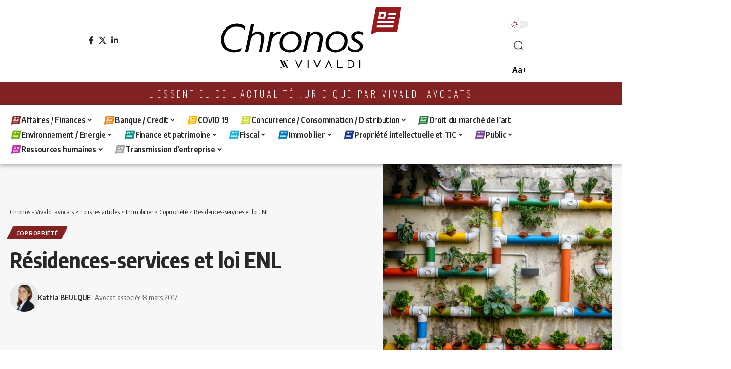

--- FILE ---
content_type: text/html; charset=UTF-8
request_url: https://vivaldi-chronos.com/residences-services-et-loi-enl/
body_size: 36753
content:
<!DOCTYPE html>
<html lang="fr-FR">
<head>
    <meta charset="UTF-8" />
    <meta http-equiv="X-UA-Compatible" content="IE=edge" />
	<meta name="viewport" content="width=device-width, initial-scale=1.0" />
    <link rel="profile" href="https://gmpg.org/xfn/11" />
	<meta name='robots' content='index, follow, max-image-preview:large, max-snippet:-1, max-video-preview:-1' />

	<!-- This site is optimized with the Yoast SEO plugin v25.9 - https://yoast.com/wordpress/plugins/seo/ -->
	<title>Résidences-services et loi ENL - Chronos - Vivaldi avocats</title>
	<link rel="preconnect" href="https://fonts.gstatic.com" crossorigin><link rel="preload" as="style" onload="this.onload=null;this.rel='stylesheet'" id="rb-preload-gfonts" href="https://fonts.googleapis.com/css?family=Oxygen%3A400%2C700%7CEncode+Sans+Condensed%3A400%2C500%2C600%2C700%2C800%7CMontserrat%3A100%2C100italic%2C200%2C200italic%2C300%2C300italic%2C400%2C400italic%2C500%2C500italic%2C600%2C600italic%2C700%2C700italic%2C800%2C800italic%2C900%2C900italic%7COpen+Sans%3A100%2C100italic%2C200%2C200italic%2C300%2C300italic%2C400%2C400italic%2C500%2C500italic%2C600%2C600italic%2C700%2C700italic%2C800%2C800italic%2C900%2C900italic%7COswald%3A100%2C100italic%2C200%2C200italic%2C300%2C300italic%2C400%2C400italic%2C500%2C500italic%2C600%2C600italic%2C700%2C700italic%2C800%2C800italic%2C900%2C900italic&amp;display=swap" crossorigin><noscript><link rel="stylesheet" href="https://fonts.googleapis.com/css?family=Oxygen%3A400%2C700%7CEncode+Sans+Condensed%3A400%2C500%2C600%2C700%2C800%7CMontserrat%3A100%2C100italic%2C200%2C200italic%2C300%2C300italic%2C400%2C400italic%2C500%2C500italic%2C600%2C600italic%2C700%2C700italic%2C800%2C800italic%2C900%2C900italic%7COpen+Sans%3A100%2C100italic%2C200%2C200italic%2C300%2C300italic%2C400%2C400italic%2C500%2C500italic%2C600%2C600italic%2C700%2C700italic%2C800%2C800italic%2C900%2C900italic%7COswald%3A100%2C100italic%2C200%2C200italic%2C300%2C300italic%2C400%2C400italic%2C500%2C500italic%2C600%2C600italic%2C700%2C700italic%2C800%2C800italic%2C900%2C900italic&amp;display=swap"></noscript><link rel="canonical" href="https://vivaldi-chronos.com/residences-services-et-loi-enl/" />
	<meta property="og:locale" content="fr_FR" />
	<meta property="og:type" content="article" />
	<meta property="og:title" content="Résidences-services et loi ENL - Chronos - Vivaldi avocats" />
	<meta property="og:description" content="Les dispositions, d&#039;ordre public, de l&#039;article 41-1 de la loi du 10 juillet 1965, issues de la loi du 13 juillet 2006 et déclarant incompatible le statut de la copropriété avec l&#039;octroi de services de soins ou d&#039;aide et d&#039;accompagnement exclusivement liés à la personne, sont d’application immédiate" />
	<meta property="og:url" content="https://vivaldi-chronos.com/residences-services-et-loi-enl/" />
	<meta property="og:site_name" content="Chronos - Vivaldi avocats" />
	<meta property="article:publisher" content="https://www.facebook.com/vivaldiavocats/" />
	<meta property="article:published_time" content="2017-03-07T23:00:00+00:00" />
	<meta property="og:image" content="https://vivaldi-chronos.com/wp-content/uploads/2022/05/immo1-scaled.jpg" />
	<meta property="og:image:width" content="2560" />
	<meta property="og:image:height" content="1709" />
	<meta property="og:image:type" content="image/jpeg" />
	<meta name="author" content="Kathia BEULQUE" />
	<meta name="twitter:card" content="summary_large_image" />
	<meta name="twitter:creator" content="@Vivaldi_Avocats" />
	<meta name="twitter:site" content="@Vivaldi_Avocats" />
	<meta name="twitter:label1" content="Écrit par" />
	<meta name="twitter:data1" content="Kathia BEULQUE" />
	<meta name="twitter:label2" content="Durée de lecture estimée" />
	<meta name="twitter:data2" content="4 minutes" />
	<script type="application/ld+json" class="yoast-schema-graph">{"@context":"https://schema.org","@graph":[{"@type":"Article","@id":"https://vivaldi-chronos.com/residences-services-et-loi-enl/#article","isPartOf":{"@id":"https://vivaldi-chronos.com/residences-services-et-loi-enl/"},"author":{"name":"Kathia BEULQUE","@id":"https://vivaldi-chronos.com/#/schema/person/3576a48609860517b9c5e6822f768a1b"},"headline":"Résidences-services et loi ENL","datePublished":"2017-03-07T23:00:00+00:00","mainEntityOfPage":{"@id":"https://vivaldi-chronos.com/residences-services-et-loi-enl/"},"wordCount":821,"publisher":{"@id":"https://vivaldi-chronos.com/#organization"},"image":{"@id":"https://vivaldi-chronos.com/residences-services-et-loi-enl/#primaryimage"},"thumbnailUrl":"https://vivaldi-chronos.com/wp-content/uploads/2022/05/immo1-scaled.jpg","keywords":["avocats","chronos","Kathia BEULQUE","vivaldi"],"articleSection":["Copropriété"],"inLanguage":"fr-FR"},{"@type":"WebPage","@id":"https://vivaldi-chronos.com/residences-services-et-loi-enl/","url":"https://vivaldi-chronos.com/residences-services-et-loi-enl/","name":"Résidences-services et loi ENL - Chronos - Vivaldi avocats","isPartOf":{"@id":"https://vivaldi-chronos.com/#website"},"primaryImageOfPage":{"@id":"https://vivaldi-chronos.com/residences-services-et-loi-enl/#primaryimage"},"image":{"@id":"https://vivaldi-chronos.com/residences-services-et-loi-enl/#primaryimage"},"thumbnailUrl":"https://vivaldi-chronos.com/wp-content/uploads/2022/05/immo1-scaled.jpg","datePublished":"2017-03-07T23:00:00+00:00","breadcrumb":{"@id":"https://vivaldi-chronos.com/residences-services-et-loi-enl/#breadcrumb"},"inLanguage":"fr-FR","potentialAction":[{"@type":"ReadAction","target":["https://vivaldi-chronos.com/residences-services-et-loi-enl/"]}]},{"@type":"ImageObject","inLanguage":"fr-FR","@id":"https://vivaldi-chronos.com/residences-services-et-loi-enl/#primaryimage","url":"https://vivaldi-chronos.com/wp-content/uploads/2022/05/immo1-scaled.jpg","contentUrl":"https://vivaldi-chronos.com/wp-content/uploads/2022/05/immo1-scaled.jpg","width":2560,"height":1709},{"@type":"BreadcrumbList","@id":"https://vivaldi-chronos.com/residences-services-et-loi-enl/#breadcrumb","itemListElement":[{"@type":"ListItem","position":1,"name":"Accueil","item":"https://vivaldi-chronos.com/"},{"@type":"ListItem","position":2,"name":"Tous les articles","item":"https://vivaldi-chronos.com/tous-les-articles/"},{"@type":"ListItem","position":3,"name":"Résidences-services et loi ENL"}]},{"@type":"WebSite","@id":"https://vivaldi-chronos.com/#website","url":"https://vivaldi-chronos.com/","name":"Chronos - Vivaldi avocats","description":"Votre newsletter juridique personnalisée","publisher":{"@id":"https://vivaldi-chronos.com/#organization"},"potentialAction":[{"@type":"SearchAction","target":{"@type":"EntryPoint","urlTemplate":"https://vivaldi-chronos.com/?s={search_term_string}"},"query-input":{"@type":"PropertyValueSpecification","valueRequired":true,"valueName":"search_term_string"}}],"inLanguage":"fr-FR"},{"@type":"Organization","@id":"https://vivaldi-chronos.com/#organization","name":"Chronos - Vivaldi Avocats","url":"https://vivaldi-chronos.com/","logo":{"@type":"ImageObject","inLanguage":"fr-FR","@id":"https://vivaldi-chronos.com/#/schema/logo/image/","url":"https://vivaldi-chronos.com/wp-content/uploads/2022/06/logo-chronos-vivaldi-noir.png","contentUrl":"https://vivaldi-chronos.com/wp-content/uploads/2022/06/logo-chronos-vivaldi-noir.png","width":2500,"height":865,"caption":"Chronos - Vivaldi Avocats"},"image":{"@id":"https://vivaldi-chronos.com/#/schema/logo/image/"},"sameAs":["https://www.facebook.com/vivaldiavocats/","https://x.com/Vivaldi_Avocats","https://www.linkedin.com/company/2782147/"]},{"@type":"Person","@id":"https://vivaldi-chronos.com/#/schema/person/3576a48609860517b9c5e6822f768a1b","name":"Kathia BEULQUE","image":{"@type":"ImageObject","inLanguage":"fr-FR","@id":"https://vivaldi-chronos.com/#/schema/person/image/","url":"https://vivaldi-chronos.com/wp-content/uploads/2022/05/kathia-beulque-150x150.jpg","contentUrl":"https://vivaldi-chronos.com/wp-content/uploads/2022/05/kathia-beulque-150x150.jpg","caption":"Kathia BEULQUE"},"description":"En savoir plus sur l'auteur de Vivaldi Avocats","sameAs":["https://www.vivaldi-avocats.com/portfolio/kathia-beulque/"],"url":"https://vivaldi-chronos.com/author/kbeulque/"}]}</script>
	<!-- / Yoast SEO plugin. -->


<link rel='dns-prefetch' href='//www.googletagmanager.com' />
<link rel="alternate" type="application/rss+xml" title="Chronos - Vivaldi avocats &raquo; Flux" href="https://vivaldi-chronos.com/feed/" />
<link rel="alternate" type="application/rss+xml" title="Chronos - Vivaldi avocats &raquo; Flux des commentaires" href="https://vivaldi-chronos.com/comments/feed/" />
<meta name="description" content="Les dispositions, d'ordre public, de l'article 41-1 de la loi du 10 juillet 1965, issues de la loi du 13 juillet 2006 et déclarant incompatible le statut de la copropriété avec l'octroi de services de soins ou d'aide et d'accompagnement exclusivement liés à la personne, sont d’application immédiate"><link rel="alternate" title="oEmbed (JSON)" type="application/json+oembed" href="https://vivaldi-chronos.com/wp-json/oembed/1.0/embed?url=https%3A%2F%2Fvivaldi-chronos.com%2Fresidences-services-et-loi-enl%2F" />
<link rel="alternate" title="oEmbed (XML)" type="text/xml+oembed" href="https://vivaldi-chronos.com/wp-json/oembed/1.0/embed?url=https%3A%2F%2Fvivaldi-chronos.com%2Fresidences-services-et-loi-enl%2F&#038;format=xml" />
<script type="application/ld+json">{
    "@context": "https://schema.org",
    "@type": "Organization",
    "legalName": "Chronos - Vivaldi avocats",
    "url": "https://vivaldi-chronos.com/",
    "logo": "https://vivaldi-chronos.com/wp-content/uploads/2022/07/logo-chronos-noir-v4.png",
    "sameAs": [
        "https://www.facebook.com/vivaldiavocats/",
        "https://twitter.com/Vivaldi_Avocats",
        "https://www.linkedin.com/company/2782147/"
    ]
}</script>
<style id='wp-img-auto-sizes-contain-inline-css'>
img:is([sizes=auto i],[sizes^="auto," i]){contain-intrinsic-size:3000px 1500px}
/*# sourceURL=wp-img-auto-sizes-contain-inline-css */
</style>
<link rel='stylesheet' id='acy_front_messages_css-css' href='https://vivaldi-chronos.com/wp-content/plugins/acymailing/media/css/front/messages.min.css?v=1739219853&#038;ver=6.9' media='all' />
<style id='wp-emoji-styles-inline-css'>

	img.wp-smiley, img.emoji {
		display: inline !important;
		border: none !important;
		box-shadow: none !important;
		height: 1em !important;
		width: 1em !important;
		margin: 0 0.07em !important;
		vertical-align: -0.1em !important;
		background: none !important;
		padding: 0 !important;
	}
/*# sourceURL=wp-emoji-styles-inline-css */
</style>
<link rel='stylesheet' id='wp-block-library-css' href='https://vivaldi-chronos.com/wp-includes/css/dist/block-library/style.min.css?ver=6.9' media='all' />
<style id='global-styles-inline-css'>
:root{--wp--preset--aspect-ratio--square: 1;--wp--preset--aspect-ratio--4-3: 4/3;--wp--preset--aspect-ratio--3-4: 3/4;--wp--preset--aspect-ratio--3-2: 3/2;--wp--preset--aspect-ratio--2-3: 2/3;--wp--preset--aspect-ratio--16-9: 16/9;--wp--preset--aspect-ratio--9-16: 9/16;--wp--preset--color--black: #000000;--wp--preset--color--cyan-bluish-gray: #abb8c3;--wp--preset--color--white: #ffffff;--wp--preset--color--pale-pink: #f78da7;--wp--preset--color--vivid-red: #cf2e2e;--wp--preset--color--luminous-vivid-orange: #ff6900;--wp--preset--color--luminous-vivid-amber: #fcb900;--wp--preset--color--light-green-cyan: #7bdcb5;--wp--preset--color--vivid-green-cyan: #00d084;--wp--preset--color--pale-cyan-blue: #8ed1fc;--wp--preset--color--vivid-cyan-blue: #0693e3;--wp--preset--color--vivid-purple: #9b51e0;--wp--preset--gradient--vivid-cyan-blue-to-vivid-purple: linear-gradient(135deg,rgb(6,147,227) 0%,rgb(155,81,224) 100%);--wp--preset--gradient--light-green-cyan-to-vivid-green-cyan: linear-gradient(135deg,rgb(122,220,180) 0%,rgb(0,208,130) 100%);--wp--preset--gradient--luminous-vivid-amber-to-luminous-vivid-orange: linear-gradient(135deg,rgb(252,185,0) 0%,rgb(255,105,0) 100%);--wp--preset--gradient--luminous-vivid-orange-to-vivid-red: linear-gradient(135deg,rgb(255,105,0) 0%,rgb(207,46,46) 100%);--wp--preset--gradient--very-light-gray-to-cyan-bluish-gray: linear-gradient(135deg,rgb(238,238,238) 0%,rgb(169,184,195) 100%);--wp--preset--gradient--cool-to-warm-spectrum: linear-gradient(135deg,rgb(74,234,220) 0%,rgb(151,120,209) 20%,rgb(207,42,186) 40%,rgb(238,44,130) 60%,rgb(251,105,98) 80%,rgb(254,248,76) 100%);--wp--preset--gradient--blush-light-purple: linear-gradient(135deg,rgb(255,206,236) 0%,rgb(152,150,240) 100%);--wp--preset--gradient--blush-bordeaux: linear-gradient(135deg,rgb(254,205,165) 0%,rgb(254,45,45) 50%,rgb(107,0,62) 100%);--wp--preset--gradient--luminous-dusk: linear-gradient(135deg,rgb(255,203,112) 0%,rgb(199,81,192) 50%,rgb(65,88,208) 100%);--wp--preset--gradient--pale-ocean: linear-gradient(135deg,rgb(255,245,203) 0%,rgb(182,227,212) 50%,rgb(51,167,181) 100%);--wp--preset--gradient--electric-grass: linear-gradient(135deg,rgb(202,248,128) 0%,rgb(113,206,126) 100%);--wp--preset--gradient--midnight: linear-gradient(135deg,rgb(2,3,129) 0%,rgb(40,116,252) 100%);--wp--preset--font-size--small: 13px;--wp--preset--font-size--medium: 20px;--wp--preset--font-size--large: 36px;--wp--preset--font-size--x-large: 42px;--wp--preset--spacing--20: 0.44rem;--wp--preset--spacing--30: 0.67rem;--wp--preset--spacing--40: 1rem;--wp--preset--spacing--50: 1.5rem;--wp--preset--spacing--60: 2.25rem;--wp--preset--spacing--70: 3.38rem;--wp--preset--spacing--80: 5.06rem;--wp--preset--shadow--natural: 6px 6px 9px rgba(0, 0, 0, 0.2);--wp--preset--shadow--deep: 12px 12px 50px rgba(0, 0, 0, 0.4);--wp--preset--shadow--sharp: 6px 6px 0px rgba(0, 0, 0, 0.2);--wp--preset--shadow--outlined: 6px 6px 0px -3px rgb(255, 255, 255), 6px 6px rgb(0, 0, 0);--wp--preset--shadow--crisp: 6px 6px 0px rgb(0, 0, 0);}:where(.is-layout-flex){gap: 0.5em;}:where(.is-layout-grid){gap: 0.5em;}body .is-layout-flex{display: flex;}.is-layout-flex{flex-wrap: wrap;align-items: center;}.is-layout-flex > :is(*, div){margin: 0;}body .is-layout-grid{display: grid;}.is-layout-grid > :is(*, div){margin: 0;}:where(.wp-block-columns.is-layout-flex){gap: 2em;}:where(.wp-block-columns.is-layout-grid){gap: 2em;}:where(.wp-block-post-template.is-layout-flex){gap: 1.25em;}:where(.wp-block-post-template.is-layout-grid){gap: 1.25em;}.has-black-color{color: var(--wp--preset--color--black) !important;}.has-cyan-bluish-gray-color{color: var(--wp--preset--color--cyan-bluish-gray) !important;}.has-white-color{color: var(--wp--preset--color--white) !important;}.has-pale-pink-color{color: var(--wp--preset--color--pale-pink) !important;}.has-vivid-red-color{color: var(--wp--preset--color--vivid-red) !important;}.has-luminous-vivid-orange-color{color: var(--wp--preset--color--luminous-vivid-orange) !important;}.has-luminous-vivid-amber-color{color: var(--wp--preset--color--luminous-vivid-amber) !important;}.has-light-green-cyan-color{color: var(--wp--preset--color--light-green-cyan) !important;}.has-vivid-green-cyan-color{color: var(--wp--preset--color--vivid-green-cyan) !important;}.has-pale-cyan-blue-color{color: var(--wp--preset--color--pale-cyan-blue) !important;}.has-vivid-cyan-blue-color{color: var(--wp--preset--color--vivid-cyan-blue) !important;}.has-vivid-purple-color{color: var(--wp--preset--color--vivid-purple) !important;}.has-black-background-color{background-color: var(--wp--preset--color--black) !important;}.has-cyan-bluish-gray-background-color{background-color: var(--wp--preset--color--cyan-bluish-gray) !important;}.has-white-background-color{background-color: var(--wp--preset--color--white) !important;}.has-pale-pink-background-color{background-color: var(--wp--preset--color--pale-pink) !important;}.has-vivid-red-background-color{background-color: var(--wp--preset--color--vivid-red) !important;}.has-luminous-vivid-orange-background-color{background-color: var(--wp--preset--color--luminous-vivid-orange) !important;}.has-luminous-vivid-amber-background-color{background-color: var(--wp--preset--color--luminous-vivid-amber) !important;}.has-light-green-cyan-background-color{background-color: var(--wp--preset--color--light-green-cyan) !important;}.has-vivid-green-cyan-background-color{background-color: var(--wp--preset--color--vivid-green-cyan) !important;}.has-pale-cyan-blue-background-color{background-color: var(--wp--preset--color--pale-cyan-blue) !important;}.has-vivid-cyan-blue-background-color{background-color: var(--wp--preset--color--vivid-cyan-blue) !important;}.has-vivid-purple-background-color{background-color: var(--wp--preset--color--vivid-purple) !important;}.has-black-border-color{border-color: var(--wp--preset--color--black) !important;}.has-cyan-bluish-gray-border-color{border-color: var(--wp--preset--color--cyan-bluish-gray) !important;}.has-white-border-color{border-color: var(--wp--preset--color--white) !important;}.has-pale-pink-border-color{border-color: var(--wp--preset--color--pale-pink) !important;}.has-vivid-red-border-color{border-color: var(--wp--preset--color--vivid-red) !important;}.has-luminous-vivid-orange-border-color{border-color: var(--wp--preset--color--luminous-vivid-orange) !important;}.has-luminous-vivid-amber-border-color{border-color: var(--wp--preset--color--luminous-vivid-amber) !important;}.has-light-green-cyan-border-color{border-color: var(--wp--preset--color--light-green-cyan) !important;}.has-vivid-green-cyan-border-color{border-color: var(--wp--preset--color--vivid-green-cyan) !important;}.has-pale-cyan-blue-border-color{border-color: var(--wp--preset--color--pale-cyan-blue) !important;}.has-vivid-cyan-blue-border-color{border-color: var(--wp--preset--color--vivid-cyan-blue) !important;}.has-vivid-purple-border-color{border-color: var(--wp--preset--color--vivid-purple) !important;}.has-vivid-cyan-blue-to-vivid-purple-gradient-background{background: var(--wp--preset--gradient--vivid-cyan-blue-to-vivid-purple) !important;}.has-light-green-cyan-to-vivid-green-cyan-gradient-background{background: var(--wp--preset--gradient--light-green-cyan-to-vivid-green-cyan) !important;}.has-luminous-vivid-amber-to-luminous-vivid-orange-gradient-background{background: var(--wp--preset--gradient--luminous-vivid-amber-to-luminous-vivid-orange) !important;}.has-luminous-vivid-orange-to-vivid-red-gradient-background{background: var(--wp--preset--gradient--luminous-vivid-orange-to-vivid-red) !important;}.has-very-light-gray-to-cyan-bluish-gray-gradient-background{background: var(--wp--preset--gradient--very-light-gray-to-cyan-bluish-gray) !important;}.has-cool-to-warm-spectrum-gradient-background{background: var(--wp--preset--gradient--cool-to-warm-spectrum) !important;}.has-blush-light-purple-gradient-background{background: var(--wp--preset--gradient--blush-light-purple) !important;}.has-blush-bordeaux-gradient-background{background: var(--wp--preset--gradient--blush-bordeaux) !important;}.has-luminous-dusk-gradient-background{background: var(--wp--preset--gradient--luminous-dusk) !important;}.has-pale-ocean-gradient-background{background: var(--wp--preset--gradient--pale-ocean) !important;}.has-electric-grass-gradient-background{background: var(--wp--preset--gradient--electric-grass) !important;}.has-midnight-gradient-background{background: var(--wp--preset--gradient--midnight) !important;}.has-small-font-size{font-size: var(--wp--preset--font-size--small) !important;}.has-medium-font-size{font-size: var(--wp--preset--font-size--medium) !important;}.has-large-font-size{font-size: var(--wp--preset--font-size--large) !important;}.has-x-large-font-size{font-size: var(--wp--preset--font-size--x-large) !important;}
/*# sourceURL=global-styles-inline-css */
</style>

<style id='classic-theme-styles-inline-css'>
/*! This file is auto-generated */
.wp-block-button__link{color:#fff;background-color:#32373c;border-radius:9999px;box-shadow:none;text-decoration:none;padding:calc(.667em + 2px) calc(1.333em + 2px);font-size:1.125em}.wp-block-file__button{background:#32373c;color:#fff;text-decoration:none}
/*# sourceURL=/wp-includes/css/classic-themes.min.css */
</style>
<link rel='stylesheet' id='editorskit-frontend-css' href='https://vivaldi-chronos.com/wp-content/plugins/block-options/build/style.build.css?ver=new' media='all' />
<link rel='stylesheet' id='foxiz-elements-css' href='https://vivaldi-chronos.com/wp-content/plugins/foxiz-core/lib/foxiz-elements/public/style.css?ver=2.0' media='all' />
<link rel='stylesheet' id='elementor-icons-css' href='https://vivaldi-chronos.com/wp-content/plugins/elementor/assets/lib/eicons/css/elementor-icons.min.css?ver=5.35.0' media='all' />
<link rel='stylesheet' id='elementor-frontend-css' href='https://vivaldi-chronos.com/wp-content/plugins/elementor/assets/css/frontend.min.css?ver=3.27.2' media='all' />
<link rel='stylesheet' id='elementor-post-30255-css' href='https://vivaldi-chronos.com/wp-content/uploads/elementor/css/post-30255.css?ver=1738098087' media='all' />
<link rel='stylesheet' id='elementor-post-30986-css' href='https://vivaldi-chronos.com/wp-content/uploads/elementor/css/post-30986.css?ver=1738098087' media='all' />
<link rel='stylesheet' id='elementor-post-31086-css' href='https://vivaldi-chronos.com/wp-content/uploads/elementor/css/post-31086.css?ver=1738098087' media='all' />

<link rel='stylesheet' id='font-awesome-css' href='https://vivaldi-chronos.com/wp-content/themes/foxiz/assets/css/font-awesome.css?ver=6.1.1' media='all' />
<link rel='stylesheet' id='foxiz-main-css' href='https://vivaldi-chronos.com/wp-content/themes/foxiz/assets/css/main.css?ver=2.6.9' media='all' />
<style id='foxiz-main-inline-css'>
:root {--quote-transform:none;}:root {--g-color :#822222;--g-color-90 :#822222e6;--hyperlink-color :#822222;--indicator-bg-from :#822222;--indicator-bg-to :#822222;}[data-theme="dark"], .light-scheme {--g-color :#822222;--g-color-90 :#822222e6;--wcac-color :#fff;}.is-hd-4 {--nav-height :35px;--hd-logo-height :80px;}[data-theme="dark"].is-hd-4 {--nav-bg: #191c20;--nav-bg-from: #191c20;--nav-bg-to: #191c20;--nav-bg-glass: #191c2011;--nav-bg-glass-from: #191c2011;--nav-bg-glass-to: #191c2011;}.is-hd-5, body.is-hd-5:not(.sticky-on) {--nav-height :30px;--hd-logo-height :160px;}[data-theme="dark"].is-hd-5, [data-theme="dark"].is-hd-5:not(.sticky-on) {--nav-bg: #191c20;--nav-bg-from: #191c20;--nav-bg-to: #191c20;--nav-bg-glass: #191c2011;--nav-bg-glass-from: #191c2011;--nav-bg-glass-to: #191c2011;}:root {--topad-spacing :15px;--hyperlink-color :#822222;--hyperlink-line-color :var(--g-color);--mbnav-height :100px;--s-content-width : 760px;--max-width-wo-sb : 840px;--s10-feat-ratio :45%;--s11-feat-ratio :45%;--login-popup-w : 350px;--dm-light-color : #822222;}.search-header:before { background-repeat : no-repeat;background-size : contain;background-image : url(https://vivaldi-chronos.com/wp-content/uploads/2022/03/icone-vivaldi-rouge.png);background-attachment : scroll;background-position : left top;}[data-theme="dark"] .search-header:before { background-repeat : no-repeat;background-size : contain;background-attachment : scroll;background-position : center center;}.footer-has-bg { background-color : #0000000a;background-repeat : no-repeat;background-size : cover;background-attachment : fixed;background-position : center center;}[data-theme="dark"] .footer-has-bg { background-color : #16181c;}#amp-mobile-version-switcher { display: none; }.single .featured-vertical { padding-bottom: 90%; }
/*# sourceURL=foxiz-main-inline-css */
</style>
<link rel='stylesheet' id='foxiz-print-css' href='https://vivaldi-chronos.com/wp-content/themes/foxiz/assets/css/print.css?ver=2.6.9' media='all' />
<link rel='stylesheet' id='foxiz-style-css' href='https://vivaldi-chronos.com/wp-content/themes/foxiz/style.css?ver=2.6.9' media='all' />

<link rel='stylesheet' id='elementor-icons-shared-0-css' href='https://vivaldi-chronos.com/wp-content/plugins/elementor/assets/lib/font-awesome/css/fontawesome.min.css?ver=5.15.3' media='all' />
<link rel='stylesheet' id='elementor-icons-fa-brands-css' href='https://vivaldi-chronos.com/wp-content/plugins/elementor/assets/lib/font-awesome/css/brands.min.css?ver=5.15.3' media='all' />
<link rel="preconnect" href="https://fonts.gstatic.com/" crossorigin><script id="acy_front_messages_js-js-before">
var ACYM_AJAX_START = "https://vivaldi-chronos.com/wp-admin/admin-ajax.php";
            var ACYM_AJAX_PARAMS = "?action=acymailing_router&noheader=1&nocache=1768825894";
            var ACYM_AJAX = ACYM_AJAX_START + ACYM_AJAX_PARAMS;
//# sourceURL=acy_front_messages_js-js-before
</script>
<script src="https://vivaldi-chronos.com/wp-content/plugins/acymailing/media/js/front/messages.min.js?v=1739219854&amp;ver=6.9" id="acy_front_messages_js-js"></script>
<script src="https://vivaldi-chronos.com/wp-includes/js/jquery/jquery.min.js?ver=3.7.1" id="jquery-core-js"></script>
<script src="https://vivaldi-chronos.com/wp-includes/js/jquery/jquery-migrate.min.js?ver=3.4.1" id="jquery-migrate-js"></script>

<!-- Extrait de code de la balise Google (gtag.js) ajouté par Site Kit -->
<!-- Extrait Google Analytics ajouté par Site Kit -->
<script src="https://www.googletagmanager.com/gtag/js?id=G-VDYF1WRK4X" id="google_gtagjs-js" async></script>
<script id="google_gtagjs-js-after">
window.dataLayer = window.dataLayer || [];function gtag(){dataLayer.push(arguments);}
gtag("set","linker",{"domains":["vivaldi-chronos.com"]});
gtag("js", new Date());
gtag("set", "developer_id.dZTNiMT", true);
gtag("config", "G-VDYF1WRK4X");
//# sourceURL=google_gtagjs-js-after
</script>
<script src="https://vivaldi-chronos.com/wp-content/themes/foxiz/assets/js/highlight-share.js?ver=1" id="highlight-share-js"></script>
<link rel="preload" href="https://vivaldi-chronos.com/wp-content/themes/foxiz/assets/fonts/icons.woff2?ver=2.5.0" as="font" type="font/woff2" crossorigin="anonymous"> <link rel="preload" href="https://vivaldi-chronos.com/wp-content/themes/foxiz/assets/fonts/fa-brands-400.woff2" as="font" type="font/woff2" crossorigin="anonymous"> <link rel="preload" href="https://vivaldi-chronos.com/wp-content/themes/foxiz/assets/fonts/fa-regular-400.woff2" as="font" type="font/woff2" crossorigin="anonymous"> <link rel="https://api.w.org/" href="https://vivaldi-chronos.com/wp-json/" /><link rel="alternate" title="JSON" type="application/json" href="https://vivaldi-chronos.com/wp-json/wp/v2/posts/4530" /><link rel="EditURI" type="application/rsd+xml" title="RSD" href="https://vivaldi-chronos.com/xmlrpc.php?rsd" />
<meta name="generator" content="WordPress 6.9" />
<link rel='shortlink' href='https://vivaldi-chronos.com/?p=4530' />
<meta name="generator" content="Site Kit by Google 1.161.0" /><!-- Google tag (gtag.js) -->
<script async src="https://www.googletagmanager.com/gtag/js?id=G-CB393CRLSE"></script>
<script>
  window.dataLayer = window.dataLayer || [];
  function gtag(){dataLayer.push(arguments);}
  gtag('js', new Date());

  gtag('config', 'G-CB393CRLSE');
</script>        <style type="text/css" id="pf-main-css">
            
				@media screen {
					.printfriendly {
						z-index: 1000; position: relative
					}
					.printfriendly a, .printfriendly a:link, .printfriendly a:visited, .printfriendly a:hover, .printfriendly a:active {
						font-weight: 600;
						cursor: pointer;
						text-decoration: none;
						border: none;
						-webkit-box-shadow: none;
						-moz-box-shadow: none;
						box-shadow: none;
						outline:none;
						font-size: 14px !important;
						color: #3AAA11 !important;
					}
					.printfriendly.pf-alignleft {
						float: left;
					}
					.printfriendly.pf-alignright {
						float: right;
					}
					.printfriendly.pf-aligncenter {
						justify-content: center;
						display: flex; align-items: center;
					}
				}

				.pf-button-img {
					border: none;
					-webkit-box-shadow: none;
					-moz-box-shadow: none;
					box-shadow: none;
					padding: 0;
					margin: 0;
					display: inline;
					vertical-align: middle;
				}

				img.pf-button-img + .pf-button-text {
					margin-left: 6px;
				}

				@media print {
					.printfriendly {
						display: none;
					}
				}
				        </style>

            
        <style type="text/css" id="pf-excerpt-styles">
          .pf-button.pf-button-excerpt {
              display: none;
           }
        </style>

            <!-- Analytics by WP Statistics - https://wp-statistics.com -->
<meta name="generator" content="Elementor 3.27.2; features: additional_custom_breakpoints; settings: css_print_method-external, google_font-enabled, font_display-auto">
<style id="bec-color-style" type="text/css">
/* Block Editor Colors generated css */
:root {
--bec-color-pale-pink: #dddcdc;
--bec-color-color-articles: ;
}

:root .has-pale-pink-color {
	color: var(--bec-color-pale-pink, #dddcdc) !important;
}
:root .has-pale-pink-background-color {
	background-color: var(--bec-color-pale-pink, #dddcdc) !important;
}

:root .has-color-articles-color {
	color: var(--bec-color-color-articles, ) !important;
}
:root .has-color-articles-background-color {
	background-color: var(--bec-color-color-articles, ) !important;
}
        </style><script type="application/ld+json">{
    "@context": "https://schema.org",
    "@type": "WebSite",
    "@id": "https://vivaldi-chronos.com/#website",
    "url": "https://vivaldi-chronos.com/",
    "name": "Chronos - Vivaldi avocats",
    "potentialAction": {
        "@type": "SearchAction",
        "target": "https://vivaldi-chronos.com/?s={search_term_string}",
        "query-input": "required name=search_term_string"
    }
}</script>
			<style>
				.e-con.e-parent:nth-of-type(n+4):not(.e-lazyloaded):not(.e-no-lazyload),
				.e-con.e-parent:nth-of-type(n+4):not(.e-lazyloaded):not(.e-no-lazyload) * {
					background-image: none !important;
				}
				@media screen and (max-height: 1024px) {
					.e-con.e-parent:nth-of-type(n+3):not(.e-lazyloaded):not(.e-no-lazyload),
					.e-con.e-parent:nth-of-type(n+3):not(.e-lazyloaded):not(.e-no-lazyload) * {
						background-image: none !important;
					}
				}
				@media screen and (max-height: 640px) {
					.e-con.e-parent:nth-of-type(n+2):not(.e-lazyloaded):not(.e-no-lazyload),
					.e-con.e-parent:nth-of-type(n+2):not(.e-lazyloaded):not(.e-no-lazyload) * {
						background-image: none !important;
					}
				}
			</style>
			<script type="application/ld+json">{
    "@context": "https://schema.org",
    "@type": "Article",
    "headline": "R\u00e9sidences-services et loi ENL",
    "description": "<p style=\"text-align: justify; margin-top: 0cm; margin-right: 0cm; margin-bottom: 0pt;\"><span style=\"font-family: arial,helvetica,sans-serif; font-size: 10pt;\"><span size=\"3\">Les dispositions, d'ordre public, de l'article 41-1 de la loi du 10 juillet 1965, issues de la loi du 13 juillet 2006 et d\u00e9clarant incompatible le statut de la copropri\u00e9t\u00e9 avec l'octroi de services de soins ou d'aide et d'accompagnement exclusivement li\u00e9s \u00e0 la personne, sont d\u2019application imm\u00e9diate</span><span size=\"3\"></span></span></p> ",
    "mainEntityOfPage": {
        "@type": "WebPage",
        "@id": "https://vivaldi-chronos.com/residences-services-et-loi-enl/"
    },
    "author": {
        "@type": "Person",
        "name": "Kathia BEULQUE",
        "url": "https://www.vivaldi-avocats.com/portfolio/kathia-beulque/"
    },
    "publisher": {
        "@type": "Organization",
        "name": "Chronos - Vivaldi avocats",
        "url": "https://vivaldi-chronos.com/",
        "logo": {
            "@type": "ImageObject",
            "url": "https://vivaldi-chronos.com/wp-content/uploads/2022/07/logo-chronos-noir-v4.png"
        }
    },
    "dateModified": "2017-03-08T00:00:00+01:00",
    "datePublished": "2017-03-08T00:00:00+01:00",
    "image": {
        "@type": "ImageObject",
        "url": "https://vivaldi-chronos.com/wp-content/uploads/2022/05/immo1-scaled.jpg",
        "width": "2560",
        "height": "1709"
    },
    "commentCount": 0,
    "articleSection": [
        "Copropri\u00e9t\u00e9"
    ]
}</script>
<meta property="og:description" content="&lt;p style=&quot;text-align: justify; margin-top: 0cm; margin-right: 0cm; margin-bottom: 0pt;&quot;&gt;&lt;span style=&quot;font-family: arial,helvetica,sans-serif; font-size: 10pt;&quot;&gt;&lt;span size=&quot;3&quot;&gt;Les dispositions, d&#039;or…"/>
<meta property="og:site_name" content="Chronos - Vivaldi avocats"/>
<meta property="og:locale" content="fr-FR"/>
<meta property="fb:facebook_app_id" content=""/>
<meta property="og:type" content="article"/>
<meta property="og:title" content="Résidences-services et loi ENL"/>
<meta property="og:url" content="https://vivaldi-chronos.com/residences-services-et-loi-enl/"/>
<meta property="og:image" content="https://vivaldi-chronos.com/wp-content/uploads/2022/05/immo1-scaled.jpg"/>
<meta property="og:image:width" content="2560"/>
<meta property="og:image:height" content="1709"/>
<meta property="article:published_time" content="2017-03-08T00:00:00+01:00"/>
<meta property="article:modified_time" content="2017-03-08T00:00:00+01:00"/>
<meta name="author" content="Kathia BEULQUE"/>
<meta name="twitter:card" content="summary_large_image"/>
<meta name="twitter:creator" content="@Vivaldi_Avocats"/>
<meta name="twitter:label1" content="Written by"/>
<meta name="twitter:data1" content="Kathia BEULQUE"/>
<meta property="og:image:secure_url" content="https://vivaldi-chronos.com/wp-content/uploads/2022/05/immo1-scaled.jpg"/>
<script type="application/ld+json">{"@context":"http://schema.org","@type":"BreadcrumbList","itemListElement":[{"@type":"ListItem","position":5,"item":{"@id":"https://vivaldi-chronos.com/residences-services-et-loi-enl/","name":"Résidences-services et loi ENL"}},{"@type":"ListItem","position":4,"item":{"@id":"https://vivaldi-chronos.com/immobilier/copropriete/","name":"Copropriété"}},{"@type":"ListItem","position":3,"item":{"@id":"https://vivaldi-chronos.com/immobilier/","name":"Immobilier"}},{"@type":"ListItem","position":2,"item":{"@id":"https://vivaldi-chronos.com/tous-les-articles/","name":"Tous les articles"}},{"@type":"ListItem","position":1,"item":{"@id":"https://vivaldi-chronos.com","name":"Chronos - Vivaldi avocats"}}]}</script>
<link rel="icon" href="https://vivaldi-chronos.com/wp-content/uploads/2022/03/cropped-icone-vivaldi-rouge-32x32.png" sizes="32x32" />
<link rel="icon" href="https://vivaldi-chronos.com/wp-content/uploads/2022/03/cropped-icone-vivaldi-rouge-192x192.png" sizes="192x192" />
<link rel="apple-touch-icon" href="https://vivaldi-chronos.com/wp-content/uploads/2022/03/cropped-icone-vivaldi-rouge-180x180.png" />
<meta name="msapplication-TileImage" content="https://vivaldi-chronos.com/wp-content/uploads/2022/03/cropped-icone-vivaldi-rouge-270x270.png" />
		<style id="wp-custom-css">
			p { margin: 0 0 1em 0; }
		</style>
		<link rel='stylesheet' id='widget-text-editor-css' href='https://vivaldi-chronos.com/wp-content/plugins/elementor/assets/css/widget-text-editor.min.css?ver=3.27.2' media='all' />
<link rel='stylesheet' id='widget-heading-css' href='https://vivaldi-chronos.com/wp-content/plugins/elementor/assets/css/widget-heading.min.css?ver=3.27.2' media='all' />
<link rel='stylesheet' id='e-animation-shrink-css' href='https://vivaldi-chronos.com/wp-content/plugins/elementor/assets/lib/animations/styles/e-animation-shrink.min.css?ver=3.27.2' media='all' />
<link rel='stylesheet' id='widget-divider-css' href='https://vivaldi-chronos.com/wp-content/plugins/elementor/assets/css/widget-divider.min.css?ver=3.27.2' media='all' />
<link rel='stylesheet' id='widget-image-css' href='https://vivaldi-chronos.com/wp-content/plugins/elementor/assets/css/widget-image.min.css?ver=3.27.2' media='all' />
<link rel='stylesheet' id='widget-social-icons-css' href='https://vivaldi-chronos.com/wp-content/plugins/elementor/assets/css/widget-social-icons.min.css?ver=3.27.2' media='all' />
<link rel='stylesheet' id='e-apple-webkit-css' href='https://vivaldi-chronos.com/wp-content/plugins/elementor/assets/css/conditionals/apple-webkit.min.css?ver=3.27.2' media='all' />
</head>
<body class="wp-singular post-template-default single single-post postid-4530 single-format-standard wp-custom-logo wp-embed-responsive wp-theme-foxiz personalized-all elementor-default elementor-kit-30255 menu-ani-1 hover-ani-1 btn-ani-1 btn-transform-1 is-rm-1 lmeta-dot loader-1 dark-sw-1 mtax-1 is-hd-rb_template is-standard-6 is-backtop none-m-backtop  is-mstick is-smart-sticky" data-theme="default">
<div class="site-outer">
			<div id="site-header" class="header-wrap rb-section header-template">
					<div class="reading-indicator"><span id="reading-progress"></span></div>
					<div class="navbar-outer navbar-template-outer">
				<div id="header-template-holder"><div class="header-template-inner">		<div data-elementor-type="wp-post" data-elementor-id="30986" class="elementor elementor-30986" data-elementor-post-type="rb-etemplate">
						<section class="elementor-section elementor-top-section elementor-element elementor-element-24ca5c8 elementor-section-boxed elementor-section-height-default elementor-section-height-default" data-id="24ca5c8" data-element_type="section">
						<div class="elementor-container elementor-column-gap-default">
					<div class="elementor-column elementor-col-33 elementor-top-column elementor-element elementor-element-52ce568" data-id="52ce568" data-element_type="column">
			<div class="elementor-widget-wrap elementor-element-populated">
						<div class="elementor-element elementor-element-af75568 elementor-widget elementor-widget-foxiz-social-list" data-id="af75568" data-element_type="widget" data-widget_type="foxiz-social-list.default">
				<div class="elementor-widget-container">
							<div class="header-social-list">
			<div class="e-social-holder">
				<a class="social-link-facebook" aria-label="Facebook" data-title="Facebook" href="https://www.facebook.com/vivaldiavocats/" target="_blank" rel="noopener nofollow"><i class="rbi rbi-facebook" aria-hidden="true"></i></a><a class="social-link-twitter" aria-label="X" data-title="X" href="https://twitter.com/Vivaldi_Avocats" target="_blank" rel="noopener nofollow"><i class="rbi rbi-twitter" aria-hidden="true"></i></a><a class="social-link-linkedin" aria-label="LinkedIn" data-title="LinkedIn" href="https://www.linkedin.com/company/2782147/" target="_blank" rel="noopener nofollow"><i class="rbi rbi-linkedin" aria-hidden="true"></i></a>			</div>
		</div>
						</div>
				</div>
					</div>
		</div>
				<div class="elementor-column elementor-col-33 elementor-top-column elementor-element elementor-element-b2030c3" data-id="b2030c3" data-element_type="column">
			<div class="elementor-widget-wrap elementor-element-populated">
						<div class="elementor-element elementor-element-a17ea4e elementor-widget elementor-widget-foxiz-logo" data-id="a17ea4e" data-element_type="widget" data-widget_type="foxiz-logo.default">
				<div class="elementor-widget-container">
							<div class="the-logo">
			<a href="https://vivaldi-chronos.com/">
									<img fetchpriority="high" loading="eager" decoding="async" data-mode="default" width="2500" height="865" src="http://vivaldi-chronos.com/wp-content/uploads/2022/06/logo-chronos-vivaldi-noir.png" alt="Chronos - Vivaldi avocats"/>
					<img loading="eager" decoding="async" data-mode="dark" width="2500" height="865" src="http://vivaldi-chronos.com/wp-content/uploads/2022/06/logo-chronos-vivaldi-blanc.png" alt=""/>
							</a>
					</div>
						</div>
				</div>
					</div>
		</div>
				<div class="elementor-column elementor-col-33 elementor-top-column elementor-element elementor-element-04b3dcc" data-id="04b3dcc" data-element_type="column">
			<div class="elementor-widget-wrap elementor-element-populated">
						<div class="elementor-element elementor-element-b3b2d97 elementor-widget elementor-widget-foxiz-dark-mode-toggle" data-id="b3b2d97" data-element_type="widget" data-widget_type="foxiz-dark-mode-toggle.default">
				<div class="elementor-widget-container">
							<div class="dark-mode-toggle-wrap">
			<div class="dark-mode-toggle">
                <span class="dark-mode-slide">
                    <i class="dark-mode-slide-btn mode-icon-dark" data-title="Mode clair"><svg class="svg-icon svg-mode-dark" aria-hidden="true" role="img" focusable="false" xmlns="http://www.w3.org/2000/svg" viewBox="0 0 512 512"><path fill="currentColor" d="M507.681,209.011c-1.297-6.991-7.324-12.111-14.433-12.262c-7.104-0.122-13.347,4.711-14.936,11.643 c-15.26,66.497-73.643,112.94-141.978,112.94c-80.321,0-145.667-65.346-145.667-145.666c0-68.335,46.443-126.718,112.942-141.976 c6.93-1.59,11.791-7.826,11.643-14.934c-0.149-7.108-5.269-13.136-12.259-14.434C287.546,1.454,271.735,0,256,0 C187.62,0,123.333,26.629,74.98,74.981C26.628,123.333,0,187.62,0,256s26.628,132.667,74.98,181.019 C123.333,485.371,187.62,512,256,512s132.667-26.629,181.02-74.981C485.372,388.667,512,324.38,512,256 C512,240.278,510.546,224.469,507.681,209.011z" /></svg></i>
                    <i class="dark-mode-slide-btn mode-icon-default" data-title="Mode Sombre"><svg class="svg-icon svg-mode-light" aria-hidden="true" role="img" focusable="false" xmlns="http://www.w3.org/2000/svg" viewBox="0 0 232.447 232.447"><path fill="currentColor" d="M116.211,194.8c-4.143,0-7.5,3.357-7.5,7.5v22.643c0,4.143,3.357,7.5,7.5,7.5s7.5-3.357,7.5-7.5V202.3 C123.711,198.157,120.354,194.8,116.211,194.8z" /><path fill="currentColor" d="M116.211,37.645c4.143,0,7.5-3.357,7.5-7.5V7.505c0-4.143-3.357-7.5-7.5-7.5s-7.5,3.357-7.5,7.5v22.641 C108.711,34.288,112.068,37.645,116.211,37.645z" /><path fill="currentColor" d="M50.054,171.78l-16.016,16.008c-2.93,2.929-2.931,7.677-0.003,10.606c1.465,1.466,3.385,2.198,5.305,2.198 c1.919,0,3.838-0.731,5.302-2.195l16.016-16.008c2.93-2.929,2.931-7.677,0.003-10.606C57.731,168.852,52.982,168.851,50.054,171.78 z" /><path fill="currentColor" d="M177.083,62.852c1.919,0,3.838-0.731,5.302-2.195L198.4,44.649c2.93-2.929,2.931-7.677,0.003-10.606 c-2.93-2.932-7.679-2.931-10.607-0.003l-16.016,16.008c-2.93,2.929-2.931,7.677-0.003,10.607 C173.243,62.12,175.163,62.852,177.083,62.852z" /><path fill="currentColor" d="M37.645,116.224c0-4.143-3.357-7.5-7.5-7.5H7.5c-4.143,0-7.5,3.357-7.5,7.5s3.357,7.5,7.5,7.5h22.645 C34.287,123.724,37.645,120.366,37.645,116.224z" /><path fill="currentColor" d="M224.947,108.724h-22.652c-4.143,0-7.5,3.357-7.5,7.5s3.357,7.5,7.5,7.5h22.652c4.143,0,7.5-3.357,7.5-7.5 S229.09,108.724,224.947,108.724z" /><path fill="currentColor" d="M50.052,60.655c1.465,1.465,3.384,2.197,5.304,2.197c1.919,0,3.839-0.732,5.303-2.196c2.93-2.929,2.93-7.678,0.001-10.606 L44.652,34.042c-2.93-2.93-7.679-2.929-10.606-0.001c-2.93,2.929-2.93,7.678-0.001,10.606L50.052,60.655z" /><path fill="currentColor" d="M182.395,171.782c-2.93-2.929-7.679-2.93-10.606-0.001c-2.93,2.929-2.93,7.678-0.001,10.607l16.007,16.008 c1.465,1.465,3.384,2.197,5.304,2.197c1.919,0,3.839-0.732,5.303-2.196c2.93-2.929,2.93-7.678,0.001-10.607L182.395,171.782z" /><path fill="currentColor" d="M116.22,48.7c-37.232,0-67.523,30.291-67.523,67.523s30.291,67.523,67.523,67.523s67.522-30.291,67.522-67.523 S153.452,48.7,116.22,48.7z M116.22,168.747c-28.962,0-52.523-23.561-52.523-52.523S87.258,63.7,116.22,63.7 c28.961,0,52.522,23.562,52.522,52.523S145.181,168.747,116.22,168.747z" /></svg></i>
                </span>
			</div>
		</div>
						</div>
				</div>
				<div class="elementor-element elementor-element-0d9f06a elementor-widget elementor-widget-foxiz-search-icon" data-id="0d9f06a" data-element_type="widget" data-widget_type="foxiz-search-icon.default">
				<div class="elementor-widget-container">
							<div class="wnav-holder w-header-search header-dropdown-outer">
			<a href="#" role="button" data-title="Rechercher" class="icon-holder header-element search-btn search-trigger" aria-label="Search">
				<i class="rbi rbi-search wnav-icon" aria-hidden="true"></i>							</a>
							<div class="header-dropdown">
					<div class="header-search-form is-icon-layout">
						<form method="get" action="https://vivaldi-chronos.com/" class="rb-search-form live-search-form"  data-search="post" data-limit="0" data-follow="0" data-tax="category" data-dsource="0"  data-ptype=""><div class="search-form-inner"><span class="search-icon"><i class="rbi rbi-search" aria-hidden="true"></i></span><span class="search-text"><input type="text" class="field" placeholder="Rechercher des titres, des articles..." value="" name="s"/></span><span class="rb-search-submit"><input type="submit" value="Rechercher"/><i class="rbi rbi-cright" aria-hidden="true"></i></span><span class="live-search-animation rb-loader"></span></div><div class="live-search-response"></div></form>					</div>
				</div>
					</div>
						</div>
				</div>
				<div class="elementor-element elementor-element-a872bd0 elementor-widget elementor-widget-foxiz-font-resizer" data-id="a872bd0" data-element_type="widget" data-widget_type="foxiz-font-resizer.default">
				<div class="elementor-widget-container">
							<div class="wnav-holder font-resizer">
			<a href="#" role="button" class="font-resizer-trigger" data-title="Font Resizer"><span class="screen-reader-text">Font Resizer</span><strong>Aa</strong></a>
		</div>
						</div>
				</div>
					</div>
		</div>
					</div>
		</section>
				<section class="elementor-section elementor-top-section elementor-element elementor-element-546b52c elementor-section-boxed elementor-section-height-default elementor-section-height-default" data-id="546b52c" data-element_type="section" data-settings="{&quot;background_background&quot;:&quot;classic&quot;}">
						<div class="elementor-container elementor-column-gap-default">
					<div class="elementor-column elementor-col-100 elementor-top-column elementor-element elementor-element-778b378" data-id="778b378" data-element_type="column">
			<div class="elementor-widget-wrap elementor-element-populated">
						<div class="elementor-element elementor-element-484b035 elementor-widget elementor-widget-foxiz-heading" data-id="484b035" data-element_type="widget" data-widget_type="foxiz-heading.default">
				<div class="elementor-widget-container">
					<div id="uid_484b035" class="block-h heading-layout-c10"><div class="heading-inner"><h1 class="heading-title"><a class="h-link" href="https://www.vivaldi-avocats.com/">L'essentiel de l'actualité juridique par Vivaldi Avocats</a></h1></div></div>				</div>
				</div>
					</div>
		</div>
					</div>
		</section>
				<section class="elementor-section elementor-top-section elementor-element elementor-element-293571b e-section-sticky is-smart-sticky elementor-section-boxed elementor-section-height-default elementor-section-height-default" data-id="293571b" data-element_type="section" data-settings="{&quot;header_sticky&quot;:&quot;section-sticky&quot;,&quot;background_background&quot;:&quot;classic&quot;}">
						<div class="elementor-container elementor-column-gap-default">
					<div class="elementor-column elementor-col-100 elementor-top-column elementor-element elementor-element-6483782" data-id="6483782" data-element_type="column">
			<div class="elementor-widget-wrap elementor-element-populated">
						<div class="elementor-element elementor-element-ed38f2f is-divider-0 elementor-widget elementor-widget-foxiz-navigation" data-id="ed38f2f" data-element_type="widget" data-widget_type="foxiz-navigation.default">
				<div class="elementor-widget-container">
							<nav id="site-navigation" class="main-menu-wrap template-menu" aria-label="main menu">
			<ul id="menu-main-menu" class="main-menu rb-menu large-menu" itemscope itemtype="https://www.schema.org/SiteNavigationElement"><li id="menu-item-30405" class="menu-item menu-item-type-taxonomy menu-item-object-category menu-item-has-children menu-item-30405"><a href="https://vivaldi-chronos.com/affaires-et-patrimoine/"><span><span class="menu-item-svg"><img decoding="async" data-mode="default" height="256" width="256" src="https://www.vivaldi-chronos.fr/wp-content/uploads/2022/05/pictos-chronos-rouge-20x37px-01.png" alt="Affaires / Finances"><img decoding="async" data-mode="dark" height="256" width="256" src="https://www.vivaldi-chronos.fr/wp-content/uploads/2022/05/pictos-chronos-rouge-20x37px-01.png" alt="Affaires / Finances"></span>Affaires / Finances</span></a>
<ul class="sub-menu">
	<li id="menu-item-30417" class="menu-item menu-item-type-taxonomy menu-item-object-category menu-item-30417"><a href="https://vivaldi-chronos.com/affaires-et-patrimoine/contrats-civils-et-commerciaux/"><span>Contrats civils et commerciaux</span></a></li>
	<li id="menu-item-30418" class="menu-item menu-item-type-taxonomy menu-item-object-category menu-item-has-children menu-item-30418"><a href="https://vivaldi-chronos.com/affaires-et-patrimoine/droit-boursier-et-des-operations-d-offre-de-titres/"><span>Droit boursier et des opérations d&rsquo;offre de titres</span></a>
	<ul class="sub-menu">
		<li id="menu-item-31411" class="menu-item menu-item-type-taxonomy menu-item-object-category menu-item-31411"><a href="https://vivaldi-chronos.com/affaires-et-patrimoine/droit-boursier-et-des-operations-d-offre-de-titres/conformite-amf/"><span>Conformité / AMF</span></a></li>
		<li id="menu-item-31412" class="menu-item menu-item-type-taxonomy menu-item-object-category menu-item-31412"><a href="https://vivaldi-chronos.com/affaires-et-patrimoine/droit-boursier-et-des-operations-d-offre-de-titres/droit-boursier/"><span>Droit boursier</span></a></li>
	</ul>
</li>
	<li id="menu-item-30419" class="menu-item menu-item-type-taxonomy menu-item-object-category menu-item-has-children menu-item-30419"><a href="https://vivaldi-chronos.com/affaires-et-patrimoine/droit-des-societes/"><span>Droit des sociétés</span></a>
	<ul class="sub-menu">
		<li id="menu-item-31413" class="menu-item menu-item-type-taxonomy menu-item-object-category menu-item-31413"><a href="https://vivaldi-chronos.com/affaires-et-patrimoine/droit-des-societes/conformite-compliance/"><span>Conformité / Compliance</span></a></li>
		<li id="menu-item-33710" class="menu-item menu-item-type-taxonomy menu-item-object-category menu-item-33710"><a href="https://vivaldi-chronos.com/affaires-et-patrimoine/droit-des-societes/groupe-de-societes-et-responsabilite/"><span>Groupe de sociétés et responsabilité</span></a></li>
		<li id="menu-item-33709" class="menu-item menu-item-type-taxonomy menu-item-object-category menu-item-33709"><a href="https://vivaldi-chronos.com/affaires-et-patrimoine/droit-des-societes/responsabilite-des-organes-sociaux/"><span>Responsabilité des organes sociaux</span></a></li>
		<li id="menu-item-31414" class="menu-item menu-item-type-taxonomy menu-item-object-category menu-item-31414"><a href="https://vivaldi-chronos.com/affaires-et-patrimoine/droit-des-societes/en-general/"><span>Société &#8211; En général</span></a></li>
		<li id="menu-item-31415" class="menu-item menu-item-type-taxonomy menu-item-object-category menu-item-31415"><a href="https://vivaldi-chronos.com/affaires-et-patrimoine/droit-des-societes/societe-civile/"><span>Société civile</span></a></li>
	</ul>
</li>
	<li id="menu-item-30420" class="menu-item menu-item-type-taxonomy menu-item-object-category menu-item-30420"><a href="https://vivaldi-chronos.com/affaires-et-patrimoine/penal-procedure-penale-des-affaires/"><span>Droit pénal des affaires</span></a></li>
	<li id="menu-item-30421" class="menu-item menu-item-type-taxonomy menu-item-object-category menu-item-30421"><a href="https://vivaldi-chronos.com/affaires-et-patrimoine/entreprises-en-difficulte/"><span>Entreprises en difficulté</span></a></li>
</ul>
</li>
<li id="menu-item-30406" class="menu-item menu-item-type-taxonomy menu-item-object-category menu-item-has-children menu-item-30406"><a href="https://vivaldi-chronos.com/banque-credit-banque-credit/"><span><span class="menu-item-svg"><img decoding="async" data-mode="default" height="256" width="256" src="https://www.vivaldi-chronos.fr/wp-content/uploads/2022/05/2-icone-categorie-orange-banque-credit-20x37px-01.png" alt="Banque / Crédit"><img loading="lazy" decoding="async" data-mode="dark" height="256" width="256" src="https://www.vivaldi-chronos.fr/wp-content/uploads/2022/05/2-icone-categorie-orange-banque-credit-20x37px-01.png" alt="Banque / Crédit"></span>Banque / Crédit</span></a>
<ul class="sub-menu">
	<li id="menu-item-31119" class="menu-item menu-item-type-taxonomy menu-item-object-category menu-item-31119"><a href="https://vivaldi-chronos.com/banque-credit-banque-credit/assurances-banque-credit/"><span>Assurances</span></a></li>
	<li id="menu-item-31120" class="menu-item menu-item-type-taxonomy menu-item-object-category menu-item-31120"><a href="https://vivaldi-chronos.com/banque-credit-banque-credit/cautions-et-garanties/"><span>Cautions et garanties</span></a></li>
	<li id="menu-item-31121" class="menu-item menu-item-type-taxonomy menu-item-object-category menu-item-31121"><a href="https://vivaldi-chronos.com/banque-credit-banque-credit/conformite-acpr/"><span>Conformité / ACPR</span></a></li>
	<li id="menu-item-31417" class="menu-item menu-item-type-taxonomy menu-item-object-category menu-item-31417"><a href="https://vivaldi-chronos.com/banque-credit-banque-credit/garantie-financiere-d-achevement/"><span>Garanties financières</span></a></li>
	<li id="menu-item-31418" class="menu-item menu-item-type-taxonomy menu-item-object-category menu-item-31418"><a href="https://vivaldi-chronos.com/banque-credit-banque-credit/responsabilite-bancaire/"><span>Responsabilité bancaire</span></a></li>
	<li id="menu-item-31419" class="menu-item menu-item-type-taxonomy menu-item-object-category menu-item-31419"><a href="https://vivaldi-chronos.com/banque-credit-banque-credit/droit-des-suretes-mesure-dexecution/"><span>Suretés / Mesures d&rsquo;exécution</span></a></li>
	<li id="menu-item-31420" class="menu-item menu-item-type-taxonomy menu-item-object-category menu-item-31420"><a href="https://vivaldi-chronos.com/banque-credit-banque-credit/teg/"><span>TEG</span></a></li>
	<li id="menu-item-31416" class="menu-item menu-item-type-taxonomy menu-item-object-category menu-item-31416"><a href="https://vivaldi-chronos.com/banque-credit-banque-credit/teg/teg-clause-360/"><span>TEG / « clause 360 »</span></a></li>
</ul>
</li>
<li id="menu-item-30408" class="menu-item menu-item-type-taxonomy menu-item-object-category menu-item-30408"><a href="https://vivaldi-chronos.com/covid-19/"><span><span class="menu-item-svg"><img loading="lazy" decoding="async" data-mode="default" height="256" width="256" src="https://www.vivaldi-chronos.fr/wp-content/uploads/2022/05/3-icone-categorie-jaune-covid19-20x37px-01.png" alt="COVID 19"><img loading="lazy" decoding="async" data-mode="dark" height="256" width="256" src="https://www.vivaldi-chronos.fr/wp-content/uploads/2022/05/3-icone-categorie-jaune-covid19-20x37px-01.png" alt="COVID 19"></span>COVID 19</span></a></li>
<li id="menu-item-30407" class="menu-item menu-item-type-taxonomy menu-item-object-category menu-item-has-children menu-item-30407"><a href="https://vivaldi-chronos.com/concurrence-consommation/"><span><span class="menu-item-svg"><img loading="lazy" decoding="async" data-mode="default" height="256" width="256" src="https://www.vivaldi-chronos.fr/wp-content/uploads/2022/05/4-icone-categorie-vert-concurrence-consommation-distribution-20x37px-01.png" alt="Concurrence / Consommation / Distribution"><img loading="lazy" decoding="async" data-mode="dark" height="256" width="256" src="http://www.vivaldi-chronos.fr/wp-content/uploads/2022/05/4-icone-categorie-vert-concurrence-consommation-distribution-20x37px-01.png" alt="Concurrence / Consommation / Distribution"></span>Concurrence / Consommation / Distribution</span></a>
<ul class="sub-menu">
	<li id="menu-item-31122" class="menu-item menu-item-type-taxonomy menu-item-object-category menu-item-31122"><a href="https://vivaldi-chronos.com/concurrence-consommation/concurrence/"><span>Concurrence</span></a></li>
	<li id="menu-item-31123" class="menu-item menu-item-type-taxonomy menu-item-object-category menu-item-31123"><a href="https://vivaldi-chronos.com/concurrence-consommation/consommation/"><span>Consommation</span></a></li>
	<li id="menu-item-31124" class="menu-item menu-item-type-taxonomy menu-item-object-category menu-item-has-children menu-item-31124"><a href="https://vivaldi-chronos.com/concurrence-consommation/distribution-e-commerce/"><span>Distribution / E-commerce</span></a>
	<ul class="sub-menu">
		<li id="menu-item-31125" class="menu-item menu-item-type-taxonomy menu-item-object-category menu-item-31125"><a href="https://vivaldi-chronos.com/concurrence-consommation/distribution-e-commerce/distribution/"><span>Distribution</span></a></li>
		<li id="menu-item-31126" class="menu-item menu-item-type-taxonomy menu-item-object-category menu-item-31126"><a href="https://vivaldi-chronos.com/concurrence-consommation/distribution-e-commerce/e-commerce/"><span>E-commerce</span></a></li>
		<li id="menu-item-31127" class="menu-item menu-item-type-taxonomy menu-item-object-category menu-item-31127"><a href="https://vivaldi-chronos.com/concurrence-consommation/distribution-e-commerce/franchise/"><span>Franchise</span></a></li>
	</ul>
</li>
	<li id="menu-item-31128" class="menu-item menu-item-type-taxonomy menu-item-object-category menu-item-31128"><a href="https://vivaldi-chronos.com/concurrence-consommation/rupture-brutale-des-relations-commerciales-etablies/"><span>Rupture brutale des relations commerciales établies</span></a></li>
</ul>
</li>
<li id="menu-item-35757" class="menu-item menu-item-type-taxonomy menu-item-object-category menu-item-35757"><a href="https://vivaldi-chronos.com/droit-du-marche-de-lart/"><span><span class="menu-item-svg"><img loading="lazy" decoding="async" data-mode="default" height="256" width="256" src="https://vivaldi-chronos.com/wp-content/uploads/2025/01/icone-categorie-vert-droit-du-marche-de-l-art-20x37-1.png" alt="Droit du marché de l’art"><img loading="lazy" decoding="async" data-mode="dark" height="256" width="256" src="https://vivaldi-chronos.com/wp-content/uploads/2025/01/icone-categorie-vert-droit-du-marche-de-l-art-20x37-1.png" alt="Droit du marché de l’art"></span>Droit du marché de l’art</span></a></li>
<li id="menu-item-30409" class="menu-item menu-item-type-taxonomy menu-item-object-category menu-item-has-children menu-item-30409"><a href="https://vivaldi-chronos.com/environnement-energie/"><span><span class="menu-item-svg"><img loading="lazy" decoding="async" data-mode="default" height="256" width="256" src="https://www.vivaldi-chronos.fr/wp-content/uploads/2022/05/5-icone-categorie-vert-environnement-energie-20x37px-01.png" alt="Environnement / Energie"><img loading="lazy" decoding="async" data-mode="dark" height="256" width="256" src="https://www.vivaldi-chronos.fr/wp-content/uploads/2022/05/5-icone-categorie-vert-environnement-energie-20x37px-01.png" alt="Environnement / Energie"></span>Environnement / Energie</span></a>
<ul class="sub-menu">
	<li id="menu-item-31129" class="menu-item menu-item-type-taxonomy menu-item-object-category menu-item-31129"><a href="https://vivaldi-chronos.com/environnement-energie/energie/"><span>Energie</span></a></li>
	<li id="menu-item-31130" class="menu-item menu-item-type-taxonomy menu-item-object-category menu-item-31130"><a href="https://vivaldi-chronos.com/environnement-energie/environnement/"><span>Environnement</span></a></li>
</ul>
</li>
<li id="menu-item-30410" class="menu-item menu-item-type-taxonomy menu-item-object-category menu-item-has-children menu-item-30410"><a href="https://vivaldi-chronos.com/finance-et-patrimoine/"><span><span class="menu-item-svg"><img loading="lazy" decoding="async" data-mode="default" height="256" width="256" src="https://www.vivaldi-chronos.fr/wp-content/uploads/2022/05/6-icone-categorie-turquoise-finance-patrimoine-20x37px-01.png" alt="Finance et patrimoine"><img loading="lazy" decoding="async" data-mode="dark" height="256" width="256" src="https://www.vivaldi-chronos.fr/wp-content/uploads/2022/05/6-icone-categorie-turquoise-finance-patrimoine-20x37px-01.png" alt="Finance et patrimoine"></span>Finance et patrimoine</span></a>
<ul class="sub-menu">
	<li id="menu-item-31265" class="menu-item menu-item-type-taxonomy menu-item-object-category menu-item-31265"><a href="https://vivaldi-chronos.com/finance-et-patrimoine/assurance-vie/"><span>Assurance vie</span></a></li>
	<li id="menu-item-31266" class="menu-item menu-item-type-taxonomy menu-item-object-category menu-item-31266"><a href="https://vivaldi-chronos.com/finance-et-patrimoine/donations-successions/"><span>Donations successions</span></a></li>
	<li id="menu-item-31267" class="menu-item menu-item-type-taxonomy menu-item-object-category menu-item-31267"><a href="https://vivaldi-chronos.com/finance-et-patrimoine/fiscalite-du-patrimoine/"><span>Fiscalité du patrimoine</span></a></li>
	<li id="menu-item-31268" class="menu-item menu-item-type-taxonomy menu-item-object-category menu-item-31268"><a href="https://vivaldi-chronos.com/finance-et-patrimoine/holding-patrimoniale/"><span>Holding patrimoniale</span></a></li>
	<li id="menu-item-31269" class="menu-item menu-item-type-taxonomy menu-item-object-category menu-item-31269"><a href="https://vivaldi-chronos.com/finance-et-patrimoine/organisation-financiere-du-patrimoine/"><span>Organisation financière du patrimoine</span></a></li>
	<li id="menu-item-31270" class="menu-item menu-item-type-taxonomy menu-item-object-category menu-item-31270"><a href="https://vivaldi-chronos.com/finance-et-patrimoine/regimes-matrimoniaux/"><span>Régimes matrimoniaux</span></a></li>
	<li id="menu-item-31271" class="menu-item menu-item-type-taxonomy menu-item-object-category menu-item-31271"><a href="https://vivaldi-chronos.com/finance-et-patrimoine/sci/"><span>Société patrimoniale</span></a></li>
</ul>
</li>
<li id="menu-item-30411" class="menu-item menu-item-type-taxonomy menu-item-object-category menu-item-has-children menu-item-30411"><a href="https://vivaldi-chronos.com/droit-fiscal/"><span><span class="menu-item-svg"><img loading="lazy" decoding="async" data-mode="default" height="256" width="256" src="https://www.vivaldi-chronos.fr/wp-content/uploads/2022/05/7-icone-categorie-bleu-clair-fiscal-20x37px-01.png" alt="Fiscal"><img loading="lazy" decoding="async" data-mode="dark" height="256" width="256" src="https://www.vivaldi-chronos.fr/wp-content/uploads/2022/05/7-icone-categorie-bleu-clair-fiscal-20x37px-01.png" alt="Fiscal"></span>Fiscal</span></a>
<ul class="sub-menu">
	<li id="menu-item-31272" class="menu-item menu-item-type-taxonomy menu-item-object-category menu-item-31272"><a href="https://vivaldi-chronos.com/droit-fiscal/bic-is/"><span>BIC / IS</span></a></li>
	<li id="menu-item-31273" class="menu-item menu-item-type-taxonomy menu-item-object-category menu-item-31273"><a href="https://vivaldi-chronos.com/droit-fiscal/fiscalite-de-l-innovation/"><span>Fiscalité de l&rsquo;innovation</span></a></li>
	<li id="menu-item-31274" class="menu-item menu-item-type-taxonomy menu-item-object-category menu-item-31274"><a href="https://vivaldi-chronos.com/droit-fiscal/fiscalite-generale/"><span>Fiscalité générale</span></a></li>
	<li id="menu-item-31275" class="menu-item menu-item-type-taxonomy menu-item-object-category menu-item-31275"><a href="https://vivaldi-chronos.com/droit-fiscal/fiscalite-internationale/"><span>Fiscalité internationale conventionnelle</span></a></li>
	<li id="menu-item-31286" class="menu-item menu-item-type-taxonomy menu-item-object-category menu-item-31286"><a href="https://vivaldi-chronos.com/droit-fiscal/ir/"><span>IR</span></a></li>
	<li id="menu-item-31277" class="menu-item menu-item-type-taxonomy menu-item-object-category menu-item-31277"><a href="https://vivaldi-chronos.com/droit-fiscal/groupe-de-societe/"><span>IS BIC</span></a></li>
	<li id="menu-item-31278" class="menu-item menu-item-type-taxonomy menu-item-object-category menu-item-31278"><a href="https://vivaldi-chronos.com/droit-fiscal/isf-ifi/"><span>ISF / IFI / Droit d&rsquo;enregistrement</span></a></li>
	<li id="menu-item-31276" class="menu-item menu-item-type-taxonomy menu-item-object-category menu-item-31276"><a href="https://vivaldi-chronos.com/droit-fiscal/impots-locaux/"><span>Impôts locaux</span></a></li>
	<li id="menu-item-31279" class="menu-item menu-item-type-taxonomy menu-item-object-category menu-item-31279"><a href="https://vivaldi-chronos.com/droit-fiscal/montages-abusifs/"><span>Montages abusifs et fraude fiscale</span></a></li>
	<li id="menu-item-31280" class="menu-item menu-item-type-taxonomy menu-item-object-category menu-item-31280"><a href="https://vivaldi-chronos.com/droit-fiscal/mutations-a-titre-gratuit/"><span>Mutations à titre gratuit</span></a></li>
	<li id="menu-item-31282" class="menu-item menu-item-type-taxonomy menu-item-object-category menu-item-31282"><a href="https://vivaldi-chronos.com/droit-fiscal/procedure-et-contentieux/"><span>Procédure et contentieux</span></a></li>
	<li id="menu-item-31281" class="menu-item menu-item-type-taxonomy menu-item-object-category menu-item-31281"><a href="https://vivaldi-chronos.com/droit-fiscal/prelevement-a-la-source-2018/"><span>Prélèvement à la source</span></a></li>
	<li id="menu-item-31283" class="menu-item menu-item-type-taxonomy menu-item-object-category menu-item-31283"><a href="https://vivaldi-chronos.com/droit-fiscal/revenus-fonciers/"><span>Revenus fonciers</span></a></li>
	<li id="menu-item-31285" class="menu-item menu-item-type-taxonomy menu-item-object-category menu-item-31285"><a href="https://vivaldi-chronos.com/droit-fiscal/tva/"><span>TVA</span></a></li>
	<li id="menu-item-31284" class="menu-item menu-item-type-taxonomy menu-item-object-category menu-item-31284"><a href="https://vivaldi-chronos.com/droit-fiscal/traitements-et-salaires/"><span>Traitements et salaires</span></a></li>
</ul>
</li>
<li id="menu-item-30412" class="menu-item menu-item-type-taxonomy menu-item-object-category current-post-ancestor menu-item-has-children menu-item-30412"><a href="https://vivaldi-chronos.com/immobilier/"><span><span class="menu-item-svg"><img loading="lazy" decoding="async" data-mode="default" height="256" width="256" src="https://www.vivaldi-chronos.fr/wp-content/uploads/2022/05/8-icone-categorie-bleu-immobilier-20x37px-01.png" alt="Immobilier"><img loading="lazy" decoding="async" data-mode="dark" height="256" width="256" src="https://www.vivaldi-chronos.fr/wp-content/uploads/2022/05/8-icone-categorie-bleu-immobilier-20x37px-01.png" alt="Immobilier"></span>Immobilier</span></a>
<ul class="sub-menu">
	<li id="menu-item-31288" class="menu-item menu-item-type-taxonomy menu-item-object-category menu-item-31288"><a href="https://vivaldi-chronos.com/immobilier/administration-de-biens/"><span>Administration de biens</span></a></li>
	<li id="menu-item-31289" class="menu-item menu-item-type-taxonomy menu-item-object-category menu-item-31289"><a href="https://vivaldi-chronos.com/immobilier/assurances/"><span>Assurances</span></a></li>
	<li id="menu-item-31290" class="menu-item menu-item-type-taxonomy menu-item-object-category menu-item-31290"><a href="https://vivaldi-chronos.com/immobilier/baux-commerciaux-immobilier/"><span>Baux commerciaux</span></a></li>
	<li id="menu-item-31291" class="menu-item menu-item-type-taxonomy menu-item-object-category menu-item-31291"><a href="https://vivaldi-chronos.com/immobilier/baux-d-habitation/"><span>Baux d&rsquo;habitation</span></a></li>
	<li id="menu-item-31292" class="menu-item menu-item-type-taxonomy menu-item-object-category menu-item-31292"><a href="https://vivaldi-chronos.com/immobilier/construction-urbanisme/"><span>Construction</span></a></li>
	<li id="menu-item-31293" class="menu-item menu-item-type-taxonomy menu-item-object-category current-post-ancestor current-menu-parent current-post-parent menu-item-31293"><a href="https://vivaldi-chronos.com/immobilier/copropriete/"><span>Copropriété</span></a></li>
	<li id="menu-item-31294" class="menu-item menu-item-type-taxonomy menu-item-object-category menu-item-31294"><a href="https://vivaldi-chronos.com/immobilier/fiscalite-immobiliere/"><span>Fiscalité immobilière</span></a></li>
	<li id="menu-item-31287" class="menu-item menu-item-type-taxonomy menu-item-object-category menu-item-31287"><a href="https://vivaldi-chronos.com/immobilier/transactions-immobilieres/"><span>Transactions immobilières</span></a></li>
</ul>
</li>
<li id="menu-item-30413" class="menu-item menu-item-type-taxonomy menu-item-object-category menu-item-has-children menu-item-30413"><a href="https://vivaldi-chronos.com/propriete-intellectuelle-et-tic/"><span><span class="menu-item-svg"><img loading="lazy" decoding="async" data-mode="default" height="256" width="256" src="https://www.vivaldi-chronos.fr/wp-content/uploads/2022/05/9-icone-categorie-bleu-fonce-propriete-intellectuelle-20x37px-01.png" alt="Propriété intellectuelle et TIC"><img loading="lazy" decoding="async" data-mode="dark" height="256" width="256" src="https://www.vivaldi-chronos.fr/wp-content/uploads/2022/05/9-icone-categorie-bleu-fonce-propriete-intellectuelle-20x37px-01.png" alt="Propriété intellectuelle et TIC"></span>Propriété intellectuelle et TIC</span></a>
<ul class="sub-menu">
	<li id="menu-item-31297" class="menu-item menu-item-type-taxonomy menu-item-object-category menu-item-31297"><a href="https://vivaldi-chronos.com/propriete-intellectuelle-et-tic/propriete-industrielle/"><span>Propriété industrielle</span></a></li>
	<li id="menu-item-31298" class="menu-item menu-item-type-taxonomy menu-item-object-category menu-item-31298"><a href="https://vivaldi-chronos.com/propriete-intellectuelle-et-tic/propriete-litteraire-et-artistique/"><span>Propriété littéraire et artistique</span></a></li>
	<li id="menu-item-31299" class="menu-item menu-item-type-taxonomy menu-item-object-category menu-item-31299"><a href="https://vivaldi-chronos.com/propriete-intellectuelle-et-tic/protection-des-donnees-personnelles/"><span>Protection des données personnelles</span></a></li>
	<li id="menu-item-31300" class="menu-item menu-item-type-taxonomy menu-item-object-category menu-item-31300"><a href="https://vivaldi-chronos.com/propriete-intellectuelle-et-tic/reseaux-sociaux/"><span>Réseaux sociaux</span></a></li>
	<li id="menu-item-31301" class="menu-item menu-item-type-taxonomy menu-item-object-category menu-item-31301"><a href="https://vivaldi-chronos.com/propriete-intellectuelle-et-tic/technologies-de-l-information/"><span>Technologies de l&rsquo;information</span></a></li>
</ul>
</li>
<li id="menu-item-30414" class="menu-item menu-item-type-taxonomy menu-item-object-category menu-item-has-children menu-item-30414"><a href="https://vivaldi-chronos.com/public/"><span><span class="menu-item-svg"><img loading="lazy" decoding="async" data-mode="default" height="256" width="256" src="https://www.vivaldi-chronos.fr/wp-content/uploads/2022/05/10-icone-categorie-mauve-public-20x37px-01.png" alt="Public"><img loading="lazy" decoding="async" data-mode="dark" height="256" width="256" src="https://www.vivaldi-chronos.fr/wp-content/uploads/2022/05/10-icone-categorie-mauve-public-20x37px-01.png" alt="Public"></span>Public</span></a>
<ul class="sub-menu">
	<li id="menu-item-31309" class="menu-item menu-item-type-taxonomy menu-item-object-category menu-item-31309"><a href="https://vivaldi-chronos.com/public/contentieux-administratif/"><span>Contentieux administratif</span></a></li>
	<li id="menu-item-31310" class="menu-item menu-item-type-taxonomy menu-item-object-category menu-item-31310"><a href="https://vivaldi-chronos.com/public/droit-public-economique-public/"><span>Droit public économique</span></a></li>
	<li id="menu-item-31313" class="menu-item menu-item-type-taxonomy menu-item-object-category menu-item-31313"><a href="https://vivaldi-chronos.com/public/delegation-service-public/"><span>Délégation service public</span></a></li>
	<li id="menu-item-31311" class="menu-item menu-item-type-taxonomy menu-item-object-category menu-item-31311"><a href="https://vivaldi-chronos.com/public/expropriation/"><span>Expropriation</span></a></li>
	<li id="menu-item-31312" class="menu-item menu-item-type-taxonomy menu-item-object-category menu-item-31312"><a href="https://vivaldi-chronos.com/public/fonction-publique/"><span>Fonction publique</span></a></li>
	<li id="menu-item-31303" class="menu-item menu-item-type-taxonomy menu-item-object-category menu-item-31303"><a href="https://vivaldi-chronos.com/public/marches-publics/"><span>Marchés publics</span></a></li>
	<li id="menu-item-31304" class="menu-item menu-item-type-taxonomy menu-item-object-category menu-item-31304"><a href="https://vivaldi-chronos.com/public/police-administrative/"><span>Police administrative</span></a></li>
	<li id="menu-item-31305" class="menu-item menu-item-type-taxonomy menu-item-object-category menu-item-31305"><a href="https://vivaldi-chronos.com/public/procedure-civile/"><span>Procédure civile</span></a></li>
	<li id="menu-item-31306" class="menu-item menu-item-type-taxonomy menu-item-object-category menu-item-31306"><a href="https://vivaldi-chronos.com/public/responsabilite-administrative/"><span>Responsabilité administrative</span></a></li>
	<li id="menu-item-31307" class="menu-item menu-item-type-taxonomy menu-item-object-category menu-item-31307"><a href="https://vivaldi-chronos.com/public/service-public/"><span>Service public</span></a></li>
	<li id="menu-item-31308" class="menu-item menu-item-type-taxonomy menu-item-object-category menu-item-31308"><a href="https://vivaldi-chronos.com/public/urbanisme/"><span>Urbanisme</span></a></li>
</ul>
</li>
<li id="menu-item-30415" class="menu-item menu-item-type-taxonomy menu-item-object-category menu-item-has-children menu-item-30415"><a href="https://vivaldi-chronos.com/ressources-humaines/"><span><span class="menu-item-svg"><img loading="lazy" decoding="async" data-mode="default" height="256" width="256" src="https://www.vivaldi-chronos.fr/wp-content/uploads/2022/05/11-icone-categorie-rose-ressources-humaines-20x37px-01.png" alt="Ressources humaines"><img loading="lazy" decoding="async" data-mode="dark" height="256" width="256" src="https://www.vivaldi-chronos.fr/wp-content/uploads/2022/05/11-icone-categorie-rose-ressources-humaines-20x37px-01.png" alt="Ressources humaines"></span>Ressources humaines</span></a>
<ul class="sub-menu">
	<li id="menu-item-31319" class="menu-item menu-item-type-taxonomy menu-item-object-category menu-item-31319"><a href="https://vivaldi-chronos.com/ressources-humaines/contrat-de-travail/"><span>Contrat de travail</span></a></li>
	<li id="menu-item-31320" class="menu-item menu-item-type-taxonomy menu-item-object-category menu-item-31320"><a href="https://vivaldi-chronos.com/ressources-humaines/droit-collectif/"><span>Droit collectif</span></a></li>
	<li id="menu-item-31321" class="menu-item menu-item-type-taxonomy menu-item-object-category menu-item-31321"><a href="https://vivaldi-chronos.com/ressources-humaines/droit-individuel-du-travail/"><span>Droit individuel du travail</span></a></li>
	<li id="menu-item-31314" class="menu-item menu-item-type-taxonomy menu-item-object-category menu-item-31314"><a href="https://vivaldi-chronos.com/ressources-humaines/hygiene-et-securite-au-travail/"><span>Hygiène et sécurité au travail</span></a></li>
	<li id="menu-item-31315" class="menu-item menu-item-type-taxonomy menu-item-object-category menu-item-31315"><a href="https://vivaldi-chronos.com/ressources-humaines/protection-securite-sociale/"><span>Protection/ sécurité sociale</span></a></li>
	<li id="menu-item-31317" class="menu-item menu-item-type-taxonomy menu-item-object-category menu-item-31317"><a href="https://vivaldi-chronos.com/ressources-humaines/rgpd-et-protection-des-donnees-personnelles/"><span>RGPD et Protection des données personnelles</span></a></li>
	<li id="menu-item-31316" class="menu-item menu-item-type-taxonomy menu-item-object-category menu-item-31316"><a href="https://vivaldi-chronos.com/ressources-humaines/representants-du-personnel/"><span>Représentants du personnel</span></a></li>
	<li id="menu-item-31318" class="menu-item menu-item-type-taxonomy menu-item-object-category menu-item-31318"><a href="https://vivaldi-chronos.com/ressources-humaines/rupture-du-contrat-de-travail/"><span>Rupture du contrat de travail</span></a></li>
</ul>
</li>
<li id="menu-item-30416" class="menu-item menu-item-type-taxonomy menu-item-object-category menu-item-has-children menu-item-30416"><a href="https://vivaldi-chronos.com/transmission-d-entreprise/"><span><span class="menu-item-svg"><img loading="lazy" decoding="async" data-mode="default" height="256" width="256" src="https://www.vivaldi-chronos.fr/wp-content/uploads/2022/05/12-icone-categorie-gris-transmission-d-entreprise-20x37px-01.png" alt="Transmission d&rsquo;entreprise"><img loading="lazy" decoding="async" data-mode="dark" height="256" width="256" src="https://www.vivaldi-chronos.fr/wp-content/uploads/2022/05/12-icone-categorie-gris-transmission-d-entreprise-20x37px-01.png" alt="Transmission d&rsquo;entreprise"></span>Transmission d&rsquo;entreprise</span></a>
<ul class="sub-menu">
	<li id="menu-item-31295" class="menu-item menu-item-type-taxonomy menu-item-object-category menu-item-31295"><a href="https://vivaldi-chronos.com/transmission-d-entreprise/cession-d-entreprise-transmission-d-entreprise/"><span>Cession d&rsquo;entreprise</span></a></li>
	<li id="menu-item-31296" class="menu-item menu-item-type-taxonomy menu-item-object-category menu-item-31296"><a href="https://vivaldi-chronos.com/transmission-d-entreprise/mutation-a-titre-gratuit/"><span>Mutation à titre gratuit</span></a></li>
</ul>
</li>
</ul>		</nav>
						</div>
				</div>
					</div>
		</div>
					</div>
		</section>
				</div>
		</div>		<div id="header-mobile" class="header-mobile mh-style-shadow">
			<div class="header-mobile-wrap">
						<div class="mbnav mbnav-center edge-padding">
			<div class="navbar-left">
						<div class="mobile-toggle-wrap">
							<a href="#" class="mobile-menu-trigger" role="button" rel="nofollow" aria-label="Open mobile menu">		<span class="burger-icon"><span></span><span></span><span></span></span>
	</a>
					</div>
			<div class="wnav-holder font-resizer">
			<a href="#" role="button" class="font-resizer-trigger" data-title="Font Resizer"><span class="screen-reader-text">Font Resizer</span><strong>Aa</strong></a>
		</div>
					</div>
			<div class="navbar-center">
						<div class="logo-wrap mobile-logo-wrap is-image-logo site-branding">
			<a href="https://vivaldi-chronos.com/" class="logo" title="Chronos - Vivaldi avocats">
				<img fetchpriority="high" class="logo-default" data-mode="default" height="2442" width="8211" src="https://vivaldi-chronos.com/wp-content/uploads/2022/07/logo-chronos-noir-v4.png" alt="Chronos - Vivaldi avocats" decoding="async" loading="eager" fetchpriority="high"><img fetchpriority="high" class="logo-dark" data-mode="dark" height="2442" width="8211" src="https://vivaldi-chronos.com/wp-content/uploads/2022/07/logo-chronos-blanc-v3.png" alt="Chronos - Vivaldi avocats" decoding="async" loading="eager" fetchpriority="high">			</a>
		</div>
					</div>
			<div class="navbar-right">
							<a role="button" href="#" class="mobile-menu-trigger mobile-search-icon" aria-label="search"><i class="rbi rbi-search wnav-icon" aria-hidden="true"></i></a>
				<div class="dark-mode-toggle-wrap">
			<div class="dark-mode-toggle">
                <span class="dark-mode-slide">
                    <i class="dark-mode-slide-btn mode-icon-dark" data-title="Mode clair"><svg class="svg-icon svg-mode-dark" aria-hidden="true" role="img" focusable="false" xmlns="http://www.w3.org/2000/svg" viewBox="0 0 512 512"><path fill="currentColor" d="M507.681,209.011c-1.297-6.991-7.324-12.111-14.433-12.262c-7.104-0.122-13.347,4.711-14.936,11.643 c-15.26,66.497-73.643,112.94-141.978,112.94c-80.321,0-145.667-65.346-145.667-145.666c0-68.335,46.443-126.718,112.942-141.976 c6.93-1.59,11.791-7.826,11.643-14.934c-0.149-7.108-5.269-13.136-12.259-14.434C287.546,1.454,271.735,0,256,0 C187.62,0,123.333,26.629,74.98,74.981C26.628,123.333,0,187.62,0,256s26.628,132.667,74.98,181.019 C123.333,485.371,187.62,512,256,512s132.667-26.629,181.02-74.981C485.372,388.667,512,324.38,512,256 C512,240.278,510.546,224.469,507.681,209.011z" /></svg></i>
                    <i class="dark-mode-slide-btn mode-icon-default" data-title="Mode Sombre"><svg class="svg-icon svg-mode-light" aria-hidden="true" role="img" focusable="false" xmlns="http://www.w3.org/2000/svg" viewBox="0 0 232.447 232.447"><path fill="currentColor" d="M116.211,194.8c-4.143,0-7.5,3.357-7.5,7.5v22.643c0,4.143,3.357,7.5,7.5,7.5s7.5-3.357,7.5-7.5V202.3 C123.711,198.157,120.354,194.8,116.211,194.8z" /><path fill="currentColor" d="M116.211,37.645c4.143,0,7.5-3.357,7.5-7.5V7.505c0-4.143-3.357-7.5-7.5-7.5s-7.5,3.357-7.5,7.5v22.641 C108.711,34.288,112.068,37.645,116.211,37.645z" /><path fill="currentColor" d="M50.054,171.78l-16.016,16.008c-2.93,2.929-2.931,7.677-0.003,10.606c1.465,1.466,3.385,2.198,5.305,2.198 c1.919,0,3.838-0.731,5.302-2.195l16.016-16.008c2.93-2.929,2.931-7.677,0.003-10.606C57.731,168.852,52.982,168.851,50.054,171.78 z" /><path fill="currentColor" d="M177.083,62.852c1.919,0,3.838-0.731,5.302-2.195L198.4,44.649c2.93-2.929,2.931-7.677,0.003-10.606 c-2.93-2.932-7.679-2.931-10.607-0.003l-16.016,16.008c-2.93,2.929-2.931,7.677-0.003,10.607 C173.243,62.12,175.163,62.852,177.083,62.852z" /><path fill="currentColor" d="M37.645,116.224c0-4.143-3.357-7.5-7.5-7.5H7.5c-4.143,0-7.5,3.357-7.5,7.5s3.357,7.5,7.5,7.5h22.645 C34.287,123.724,37.645,120.366,37.645,116.224z" /><path fill="currentColor" d="M224.947,108.724h-22.652c-4.143,0-7.5,3.357-7.5,7.5s3.357,7.5,7.5,7.5h22.652c4.143,0,7.5-3.357,7.5-7.5 S229.09,108.724,224.947,108.724z" /><path fill="currentColor" d="M50.052,60.655c1.465,1.465,3.384,2.197,5.304,2.197c1.919,0,3.839-0.732,5.303-2.196c2.93-2.929,2.93-7.678,0.001-10.606 L44.652,34.042c-2.93-2.93-7.679-2.929-10.606-0.001c-2.93,2.929-2.93,7.678-0.001,10.606L50.052,60.655z" /><path fill="currentColor" d="M182.395,171.782c-2.93-2.929-7.679-2.93-10.606-0.001c-2.93,2.929-2.93,7.678-0.001,10.607l16.007,16.008 c1.465,1.465,3.384,2.197,5.304,2.197c1.919,0,3.839-0.732,5.303-2.196c2.93-2.929,2.93-7.678,0.001-10.607L182.395,171.782z" /><path fill="currentColor" d="M116.22,48.7c-37.232,0-67.523,30.291-67.523,67.523s30.291,67.523,67.523,67.523s67.522-30.291,67.522-67.523 S153.452,48.7,116.22,48.7z M116.22,168.747c-28.962,0-52.523-23.561-52.523-52.523S87.258,63.7,116.22,63.7 c28.961,0,52.522,23.562,52.522,52.523S145.181,168.747,116.22,168.747z" /></svg></i>
                </span>
			</div>
		</div>
					</div>
		</div>
	<div class="mobile-qview"><ul id="menu-main-menu-1" class="mobile-qview-inner"><li class="menu-item menu-item-type-taxonomy menu-item-object-category menu-item-30405"><a href="https://vivaldi-chronos.com/affaires-et-patrimoine/"><span><span class="menu-item-svg"><img decoding="async" data-mode="default" height="256" width="256" src="https://www.vivaldi-chronos.fr/wp-content/uploads/2022/05/pictos-chronos-rouge-20x37px-01.png" alt="Affaires / Finances"><img decoding="async" data-mode="dark" height="256" width="256" src="https://www.vivaldi-chronos.fr/wp-content/uploads/2022/05/pictos-chronos-rouge-20x37px-01.png" alt="Affaires / Finances"></span>Affaires / Finances</span></a></li>
<li class="menu-item menu-item-type-taxonomy menu-item-object-category menu-item-30406"><a href="https://vivaldi-chronos.com/banque-credit-banque-credit/"><span><span class="menu-item-svg"><img decoding="async" data-mode="default" height="256" width="256" src="https://www.vivaldi-chronos.fr/wp-content/uploads/2022/05/2-icone-categorie-orange-banque-credit-20x37px-01.png" alt="Banque / Crédit"><img loading="lazy" decoding="async" data-mode="dark" height="256" width="256" src="https://www.vivaldi-chronos.fr/wp-content/uploads/2022/05/2-icone-categorie-orange-banque-credit-20x37px-01.png" alt="Banque / Crédit"></span>Banque / Crédit</span></a></li>
<li class="menu-item menu-item-type-taxonomy menu-item-object-category menu-item-30408"><a href="https://vivaldi-chronos.com/covid-19/"><span><span class="menu-item-svg"><img loading="lazy" decoding="async" data-mode="default" height="256" width="256" src="https://www.vivaldi-chronos.fr/wp-content/uploads/2022/05/3-icone-categorie-jaune-covid19-20x37px-01.png" alt="COVID 19"><img loading="lazy" decoding="async" data-mode="dark" height="256" width="256" src="https://www.vivaldi-chronos.fr/wp-content/uploads/2022/05/3-icone-categorie-jaune-covid19-20x37px-01.png" alt="COVID 19"></span>COVID 19</span></a></li>
<li class="menu-item menu-item-type-taxonomy menu-item-object-category menu-item-30407"><a href="https://vivaldi-chronos.com/concurrence-consommation/"><span><span class="menu-item-svg"><img loading="lazy" decoding="async" data-mode="default" height="256" width="256" src="https://www.vivaldi-chronos.fr/wp-content/uploads/2022/05/4-icone-categorie-vert-concurrence-consommation-distribution-20x37px-01.png" alt="Concurrence / Consommation / Distribution"><img loading="lazy" decoding="async" data-mode="dark" height="256" width="256" src="http://www.vivaldi-chronos.fr/wp-content/uploads/2022/05/4-icone-categorie-vert-concurrence-consommation-distribution-20x37px-01.png" alt="Concurrence / Consommation / Distribution"></span>Concurrence / Consommation / Distribution</span></a></li>
<li class="menu-item menu-item-type-taxonomy menu-item-object-category menu-item-35757"><a href="https://vivaldi-chronos.com/droit-du-marche-de-lart/"><span><span class="menu-item-svg"><img loading="lazy" decoding="async" data-mode="default" height="256" width="256" src="https://vivaldi-chronos.com/wp-content/uploads/2025/01/icone-categorie-vert-droit-du-marche-de-l-art-20x37-1.png" alt="Droit du marché de l’art"><img loading="lazy" decoding="async" data-mode="dark" height="256" width="256" src="https://vivaldi-chronos.com/wp-content/uploads/2025/01/icone-categorie-vert-droit-du-marche-de-l-art-20x37-1.png" alt="Droit du marché de l’art"></span>Droit du marché de l’art</span></a></li>
<li class="menu-item menu-item-type-taxonomy menu-item-object-category menu-item-30409"><a href="https://vivaldi-chronos.com/environnement-energie/"><span><span class="menu-item-svg"><img loading="lazy" decoding="async" data-mode="default" height="256" width="256" src="https://www.vivaldi-chronos.fr/wp-content/uploads/2022/05/5-icone-categorie-vert-environnement-energie-20x37px-01.png" alt="Environnement / Energie"><img loading="lazy" decoding="async" data-mode="dark" height="256" width="256" src="https://www.vivaldi-chronos.fr/wp-content/uploads/2022/05/5-icone-categorie-vert-environnement-energie-20x37px-01.png" alt="Environnement / Energie"></span>Environnement / Energie</span></a></li>
<li class="menu-item menu-item-type-taxonomy menu-item-object-category menu-item-30410"><a href="https://vivaldi-chronos.com/finance-et-patrimoine/"><span><span class="menu-item-svg"><img loading="lazy" decoding="async" data-mode="default" height="256" width="256" src="https://www.vivaldi-chronos.fr/wp-content/uploads/2022/05/6-icone-categorie-turquoise-finance-patrimoine-20x37px-01.png" alt="Finance et patrimoine"><img loading="lazy" decoding="async" data-mode="dark" height="256" width="256" src="https://www.vivaldi-chronos.fr/wp-content/uploads/2022/05/6-icone-categorie-turquoise-finance-patrimoine-20x37px-01.png" alt="Finance et patrimoine"></span>Finance et patrimoine</span></a></li>
<li class="menu-item menu-item-type-taxonomy menu-item-object-category menu-item-30411"><a href="https://vivaldi-chronos.com/droit-fiscal/"><span><span class="menu-item-svg"><img loading="lazy" decoding="async" data-mode="default" height="256" width="256" src="https://www.vivaldi-chronos.fr/wp-content/uploads/2022/05/7-icone-categorie-bleu-clair-fiscal-20x37px-01.png" alt="Fiscal"><img loading="lazy" decoding="async" data-mode="dark" height="256" width="256" src="https://www.vivaldi-chronos.fr/wp-content/uploads/2022/05/7-icone-categorie-bleu-clair-fiscal-20x37px-01.png" alt="Fiscal"></span>Fiscal</span></a></li>
<li class="menu-item menu-item-type-taxonomy menu-item-object-category current-post-ancestor menu-item-30412"><a href="https://vivaldi-chronos.com/immobilier/"><span><span class="menu-item-svg"><img loading="lazy" decoding="async" data-mode="default" height="256" width="256" src="https://www.vivaldi-chronos.fr/wp-content/uploads/2022/05/8-icone-categorie-bleu-immobilier-20x37px-01.png" alt="Immobilier"><img loading="lazy" decoding="async" data-mode="dark" height="256" width="256" src="https://www.vivaldi-chronos.fr/wp-content/uploads/2022/05/8-icone-categorie-bleu-immobilier-20x37px-01.png" alt="Immobilier"></span>Immobilier</span></a></li>
<li class="menu-item menu-item-type-taxonomy menu-item-object-category menu-item-30413"><a href="https://vivaldi-chronos.com/propriete-intellectuelle-et-tic/"><span><span class="menu-item-svg"><img loading="lazy" decoding="async" data-mode="default" height="256" width="256" src="https://www.vivaldi-chronos.fr/wp-content/uploads/2022/05/9-icone-categorie-bleu-fonce-propriete-intellectuelle-20x37px-01.png" alt="Propriété intellectuelle et TIC"><img loading="lazy" decoding="async" data-mode="dark" height="256" width="256" src="https://www.vivaldi-chronos.fr/wp-content/uploads/2022/05/9-icone-categorie-bleu-fonce-propriete-intellectuelle-20x37px-01.png" alt="Propriété intellectuelle et TIC"></span>Propriété intellectuelle et TIC</span></a></li>
<li class="menu-item menu-item-type-taxonomy menu-item-object-category menu-item-30414"><a href="https://vivaldi-chronos.com/public/"><span><span class="menu-item-svg"><img loading="lazy" decoding="async" data-mode="default" height="256" width="256" src="https://www.vivaldi-chronos.fr/wp-content/uploads/2022/05/10-icone-categorie-mauve-public-20x37px-01.png" alt="Public"><img loading="lazy" decoding="async" data-mode="dark" height="256" width="256" src="https://www.vivaldi-chronos.fr/wp-content/uploads/2022/05/10-icone-categorie-mauve-public-20x37px-01.png" alt="Public"></span>Public</span></a></li>
<li class="menu-item menu-item-type-taxonomy menu-item-object-category menu-item-30415"><a href="https://vivaldi-chronos.com/ressources-humaines/"><span><span class="menu-item-svg"><img loading="lazy" decoding="async" data-mode="default" height="256" width="256" src="https://www.vivaldi-chronos.fr/wp-content/uploads/2022/05/11-icone-categorie-rose-ressources-humaines-20x37px-01.png" alt="Ressources humaines"><img loading="lazy" decoding="async" data-mode="dark" height="256" width="256" src="https://www.vivaldi-chronos.fr/wp-content/uploads/2022/05/11-icone-categorie-rose-ressources-humaines-20x37px-01.png" alt="Ressources humaines"></span>Ressources humaines</span></a></li>
<li class="menu-item menu-item-type-taxonomy menu-item-object-category menu-item-30416"><a href="https://vivaldi-chronos.com/transmission-d-entreprise/"><span><span class="menu-item-svg"><img loading="lazy" decoding="async" data-mode="default" height="256" width="256" src="https://www.vivaldi-chronos.fr/wp-content/uploads/2022/05/12-icone-categorie-gris-transmission-d-entreprise-20x37px-01.png" alt="Transmission d&rsquo;entreprise"><img loading="lazy" decoding="async" data-mode="dark" height="256" width="256" src="https://www.vivaldi-chronos.fr/wp-content/uploads/2022/05/12-icone-categorie-gris-transmission-d-entreprise-20x37px-01.png" alt="Transmission d&rsquo;entreprise"></span>Transmission d&rsquo;entreprise</span></a></li>
</ul></div>			</div>
					<div class="mobile-collapse">
			<div class="collapse-holder">
				<div class="collapse-inner">
											<div class="mobile-search-form edge-padding">		<div class="header-search-form is-form-layout">
							<span class="h5">Rechercher</span>
			<form method="get" action="https://vivaldi-chronos.com/" class="rb-search-form"  data-search="post" data-limit="0" data-follow="0" data-tax="category" data-dsource="0"  data-ptype=""><div class="search-form-inner"><span class="search-icon"><i class="rbi rbi-search" aria-hidden="true"></i></span><span class="search-text"><input type="text" class="field" placeholder="Rechercher des titres, des articles..." value="" name="s"/></span><span class="rb-search-submit"><input type="submit" value="Rechercher"/><i class="rbi rbi-cright" aria-hidden="true"></i></span></div></form>		</div>
		</div>
										<nav class="mobile-menu-wrap edge-padding">
						<ul id="mobile-menu" class="mobile-menu"><li class="menu-item menu-item-type-taxonomy menu-item-object-category menu-item-has-children menu-item-30405"><a href="https://vivaldi-chronos.com/affaires-et-patrimoine/"><span><span class="menu-item-svg"><img decoding="async" data-mode="default" height="256" width="256" src="https://www.vivaldi-chronos.fr/wp-content/uploads/2022/05/pictos-chronos-rouge-20x37px-01.png" alt="Affaires / Finances"><img decoding="async" data-mode="dark" height="256" width="256" src="https://www.vivaldi-chronos.fr/wp-content/uploads/2022/05/pictos-chronos-rouge-20x37px-01.png" alt="Affaires / Finances"></span>Affaires / Finances</span></a>
<ul class="sub-menu">
	<li class="menu-item menu-item-type-taxonomy menu-item-object-category menu-item-30417"><a href="https://vivaldi-chronos.com/affaires-et-patrimoine/contrats-civils-et-commerciaux/"><span>Contrats civils et commerciaux</span></a></li>
	<li class="menu-item menu-item-type-taxonomy menu-item-object-category menu-item-30418"><a href="https://vivaldi-chronos.com/affaires-et-patrimoine/droit-boursier-et-des-operations-d-offre-de-titres/"><span>Droit boursier et des opérations d&rsquo;offre de titres</span></a></li>
	<li class="menu-item menu-item-type-taxonomy menu-item-object-category menu-item-30419"><a href="https://vivaldi-chronos.com/affaires-et-patrimoine/droit-des-societes/"><span>Droit des sociétés</span></a></li>
	<li class="menu-item menu-item-type-taxonomy menu-item-object-category menu-item-30420"><a href="https://vivaldi-chronos.com/affaires-et-patrimoine/penal-procedure-penale-des-affaires/"><span>Droit pénal des affaires</span></a></li>
	<li class="menu-item menu-item-type-taxonomy menu-item-object-category menu-item-30421"><a href="https://vivaldi-chronos.com/affaires-et-patrimoine/entreprises-en-difficulte/"><span>Entreprises en difficulté</span></a></li>
</ul>
</li>
<li class="menu-item menu-item-type-taxonomy menu-item-object-category menu-item-has-children menu-item-30406"><a href="https://vivaldi-chronos.com/banque-credit-banque-credit/"><span><span class="menu-item-svg"><img decoding="async" data-mode="default" height="256" width="256" src="https://www.vivaldi-chronos.fr/wp-content/uploads/2022/05/2-icone-categorie-orange-banque-credit-20x37px-01.png" alt="Banque / Crédit"><img loading="lazy" decoding="async" data-mode="dark" height="256" width="256" src="https://www.vivaldi-chronos.fr/wp-content/uploads/2022/05/2-icone-categorie-orange-banque-credit-20x37px-01.png" alt="Banque / Crédit"></span>Banque / Crédit</span></a>
<ul class="sub-menu">
	<li class="menu-item menu-item-type-taxonomy menu-item-object-category menu-item-31119"><a href="https://vivaldi-chronos.com/banque-credit-banque-credit/assurances-banque-credit/"><span>Assurances</span></a></li>
	<li class="menu-item menu-item-type-taxonomy menu-item-object-category menu-item-31120"><a href="https://vivaldi-chronos.com/banque-credit-banque-credit/cautions-et-garanties/"><span>Cautions et garanties</span></a></li>
	<li class="menu-item menu-item-type-taxonomy menu-item-object-category menu-item-31121"><a href="https://vivaldi-chronos.com/banque-credit-banque-credit/conformite-acpr/"><span>Conformité / ACPR</span></a></li>
	<li class="menu-item menu-item-type-taxonomy menu-item-object-category menu-item-31417"><a href="https://vivaldi-chronos.com/banque-credit-banque-credit/garantie-financiere-d-achevement/"><span>Garanties financières</span></a></li>
	<li class="menu-item menu-item-type-taxonomy menu-item-object-category menu-item-31418"><a href="https://vivaldi-chronos.com/banque-credit-banque-credit/responsabilite-bancaire/"><span>Responsabilité bancaire</span></a></li>
	<li class="menu-item menu-item-type-taxonomy menu-item-object-category menu-item-31419"><a href="https://vivaldi-chronos.com/banque-credit-banque-credit/droit-des-suretes-mesure-dexecution/"><span>Suretés / Mesures d&rsquo;exécution</span></a></li>
	<li class="menu-item menu-item-type-taxonomy menu-item-object-category menu-item-31420"><a href="https://vivaldi-chronos.com/banque-credit-banque-credit/teg/"><span>TEG</span></a></li>
	<li class="menu-item menu-item-type-taxonomy menu-item-object-category menu-item-31416"><a href="https://vivaldi-chronos.com/banque-credit-banque-credit/teg/teg-clause-360/"><span>TEG / « clause 360 »</span></a></li>
</ul>
</li>
<li class="menu-item menu-item-type-taxonomy menu-item-object-category menu-item-30408"><a href="https://vivaldi-chronos.com/covid-19/"><span><span class="menu-item-svg"><img loading="lazy" decoding="async" data-mode="default" height="256" width="256" src="https://www.vivaldi-chronos.fr/wp-content/uploads/2022/05/3-icone-categorie-jaune-covid19-20x37px-01.png" alt="COVID 19"><img loading="lazy" decoding="async" data-mode="dark" height="256" width="256" src="https://www.vivaldi-chronos.fr/wp-content/uploads/2022/05/3-icone-categorie-jaune-covid19-20x37px-01.png" alt="COVID 19"></span>COVID 19</span></a></li>
<li class="menu-item menu-item-type-taxonomy menu-item-object-category menu-item-has-children menu-item-30407"><a href="https://vivaldi-chronos.com/concurrence-consommation/"><span><span class="menu-item-svg"><img loading="lazy" decoding="async" data-mode="default" height="256" width="256" src="https://www.vivaldi-chronos.fr/wp-content/uploads/2022/05/4-icone-categorie-vert-concurrence-consommation-distribution-20x37px-01.png" alt="Concurrence / Consommation / Distribution"><img loading="lazy" decoding="async" data-mode="dark" height="256" width="256" src="http://www.vivaldi-chronos.fr/wp-content/uploads/2022/05/4-icone-categorie-vert-concurrence-consommation-distribution-20x37px-01.png" alt="Concurrence / Consommation / Distribution"></span>Concurrence / Consommation / Distribution</span></a>
<ul class="sub-menu">
	<li class="menu-item menu-item-type-taxonomy menu-item-object-category menu-item-31122"><a href="https://vivaldi-chronos.com/concurrence-consommation/concurrence/"><span>Concurrence</span></a></li>
	<li class="menu-item menu-item-type-taxonomy menu-item-object-category menu-item-31123"><a href="https://vivaldi-chronos.com/concurrence-consommation/consommation/"><span>Consommation</span></a></li>
	<li class="menu-item menu-item-type-taxonomy menu-item-object-category menu-item-31124"><a href="https://vivaldi-chronos.com/concurrence-consommation/distribution-e-commerce/"><span>Distribution / E-commerce</span></a></li>
	<li class="menu-item menu-item-type-taxonomy menu-item-object-category menu-item-31128"><a href="https://vivaldi-chronos.com/concurrence-consommation/rupture-brutale-des-relations-commerciales-etablies/"><span>Rupture brutale des relations commerciales établies</span></a></li>
</ul>
</li>
<li class="menu-item menu-item-type-taxonomy menu-item-object-category menu-item-35757"><a href="https://vivaldi-chronos.com/droit-du-marche-de-lart/"><span><span class="menu-item-svg"><img loading="lazy" decoding="async" data-mode="default" height="256" width="256" src="https://vivaldi-chronos.com/wp-content/uploads/2025/01/icone-categorie-vert-droit-du-marche-de-l-art-20x37-1.png" alt="Droit du marché de l’art"><img loading="lazy" decoding="async" data-mode="dark" height="256" width="256" src="https://vivaldi-chronos.com/wp-content/uploads/2025/01/icone-categorie-vert-droit-du-marche-de-l-art-20x37-1.png" alt="Droit du marché de l’art"></span>Droit du marché de l’art</span></a></li>
<li class="menu-item menu-item-type-taxonomy menu-item-object-category menu-item-has-children menu-item-30409"><a href="https://vivaldi-chronos.com/environnement-energie/"><span><span class="menu-item-svg"><img loading="lazy" decoding="async" data-mode="default" height="256" width="256" src="https://www.vivaldi-chronos.fr/wp-content/uploads/2022/05/5-icone-categorie-vert-environnement-energie-20x37px-01.png" alt="Environnement / Energie"><img loading="lazy" decoding="async" data-mode="dark" height="256" width="256" src="https://www.vivaldi-chronos.fr/wp-content/uploads/2022/05/5-icone-categorie-vert-environnement-energie-20x37px-01.png" alt="Environnement / Energie"></span>Environnement / Energie</span></a>
<ul class="sub-menu">
	<li class="menu-item menu-item-type-taxonomy menu-item-object-category menu-item-31129"><a href="https://vivaldi-chronos.com/environnement-energie/energie/"><span>Energie</span></a></li>
	<li class="menu-item menu-item-type-taxonomy menu-item-object-category menu-item-31130"><a href="https://vivaldi-chronos.com/environnement-energie/environnement/"><span>Environnement</span></a></li>
</ul>
</li>
<li class="menu-item menu-item-type-taxonomy menu-item-object-category menu-item-has-children menu-item-30410"><a href="https://vivaldi-chronos.com/finance-et-patrimoine/"><span><span class="menu-item-svg"><img loading="lazy" decoding="async" data-mode="default" height="256" width="256" src="https://www.vivaldi-chronos.fr/wp-content/uploads/2022/05/6-icone-categorie-turquoise-finance-patrimoine-20x37px-01.png" alt="Finance et patrimoine"><img loading="lazy" decoding="async" data-mode="dark" height="256" width="256" src="https://www.vivaldi-chronos.fr/wp-content/uploads/2022/05/6-icone-categorie-turquoise-finance-patrimoine-20x37px-01.png" alt="Finance et patrimoine"></span>Finance et patrimoine</span></a>
<ul class="sub-menu">
	<li class="menu-item menu-item-type-taxonomy menu-item-object-category menu-item-31265"><a href="https://vivaldi-chronos.com/finance-et-patrimoine/assurance-vie/"><span>Assurance vie</span></a></li>
	<li class="menu-item menu-item-type-taxonomy menu-item-object-category menu-item-31266"><a href="https://vivaldi-chronos.com/finance-et-patrimoine/donations-successions/"><span>Donations successions</span></a></li>
	<li class="menu-item menu-item-type-taxonomy menu-item-object-category menu-item-31267"><a href="https://vivaldi-chronos.com/finance-et-patrimoine/fiscalite-du-patrimoine/"><span>Fiscalité du patrimoine</span></a></li>
	<li class="menu-item menu-item-type-taxonomy menu-item-object-category menu-item-31268"><a href="https://vivaldi-chronos.com/finance-et-patrimoine/holding-patrimoniale/"><span>Holding patrimoniale</span></a></li>
	<li class="menu-item menu-item-type-taxonomy menu-item-object-category menu-item-31269"><a href="https://vivaldi-chronos.com/finance-et-patrimoine/organisation-financiere-du-patrimoine/"><span>Organisation financière du patrimoine</span></a></li>
	<li class="menu-item menu-item-type-taxonomy menu-item-object-category menu-item-31270"><a href="https://vivaldi-chronos.com/finance-et-patrimoine/regimes-matrimoniaux/"><span>Régimes matrimoniaux</span></a></li>
	<li class="menu-item menu-item-type-taxonomy menu-item-object-category menu-item-31271"><a href="https://vivaldi-chronos.com/finance-et-patrimoine/sci/"><span>Société patrimoniale</span></a></li>
</ul>
</li>
<li class="menu-item menu-item-type-taxonomy menu-item-object-category menu-item-has-children menu-item-30411"><a href="https://vivaldi-chronos.com/droit-fiscal/"><span><span class="menu-item-svg"><img loading="lazy" decoding="async" data-mode="default" height="256" width="256" src="https://www.vivaldi-chronos.fr/wp-content/uploads/2022/05/7-icone-categorie-bleu-clair-fiscal-20x37px-01.png" alt="Fiscal"><img loading="lazy" decoding="async" data-mode="dark" height="256" width="256" src="https://www.vivaldi-chronos.fr/wp-content/uploads/2022/05/7-icone-categorie-bleu-clair-fiscal-20x37px-01.png" alt="Fiscal"></span>Fiscal</span></a>
<ul class="sub-menu">
	<li class="menu-item menu-item-type-taxonomy menu-item-object-category menu-item-31272"><a href="https://vivaldi-chronos.com/droit-fiscal/bic-is/"><span>BIC / IS</span></a></li>
	<li class="menu-item menu-item-type-taxonomy menu-item-object-category menu-item-31273"><a href="https://vivaldi-chronos.com/droit-fiscal/fiscalite-de-l-innovation/"><span>Fiscalité de l&rsquo;innovation</span></a></li>
	<li class="menu-item menu-item-type-taxonomy menu-item-object-category menu-item-31274"><a href="https://vivaldi-chronos.com/droit-fiscal/fiscalite-generale/"><span>Fiscalité générale</span></a></li>
	<li class="menu-item menu-item-type-taxonomy menu-item-object-category menu-item-31275"><a href="https://vivaldi-chronos.com/droit-fiscal/fiscalite-internationale/"><span>Fiscalité internationale conventionnelle</span></a></li>
	<li class="menu-item menu-item-type-taxonomy menu-item-object-category menu-item-31286"><a href="https://vivaldi-chronos.com/droit-fiscal/ir/"><span>IR</span></a></li>
	<li class="menu-item menu-item-type-taxonomy menu-item-object-category menu-item-31277"><a href="https://vivaldi-chronos.com/droit-fiscal/groupe-de-societe/"><span>IS BIC</span></a></li>
	<li class="menu-item menu-item-type-taxonomy menu-item-object-category menu-item-31278"><a href="https://vivaldi-chronos.com/droit-fiscal/isf-ifi/"><span>ISF / IFI / Droit d&rsquo;enregistrement</span></a></li>
	<li class="menu-item menu-item-type-taxonomy menu-item-object-category menu-item-31276"><a href="https://vivaldi-chronos.com/droit-fiscal/impots-locaux/"><span>Impôts locaux</span></a></li>
	<li class="menu-item menu-item-type-taxonomy menu-item-object-category menu-item-31279"><a href="https://vivaldi-chronos.com/droit-fiscal/montages-abusifs/"><span>Montages abusifs et fraude fiscale</span></a></li>
	<li class="menu-item menu-item-type-taxonomy menu-item-object-category menu-item-31280"><a href="https://vivaldi-chronos.com/droit-fiscal/mutations-a-titre-gratuit/"><span>Mutations à titre gratuit</span></a></li>
	<li class="menu-item menu-item-type-taxonomy menu-item-object-category menu-item-31282"><a href="https://vivaldi-chronos.com/droit-fiscal/procedure-et-contentieux/"><span>Procédure et contentieux</span></a></li>
	<li class="menu-item menu-item-type-taxonomy menu-item-object-category menu-item-31281"><a href="https://vivaldi-chronos.com/droit-fiscal/prelevement-a-la-source-2018/"><span>Prélèvement à la source</span></a></li>
	<li class="menu-item menu-item-type-taxonomy menu-item-object-category menu-item-31283"><a href="https://vivaldi-chronos.com/droit-fiscal/revenus-fonciers/"><span>Revenus fonciers</span></a></li>
	<li class="menu-item menu-item-type-taxonomy menu-item-object-category menu-item-31285"><a href="https://vivaldi-chronos.com/droit-fiscal/tva/"><span>TVA</span></a></li>
	<li class="menu-item menu-item-type-taxonomy menu-item-object-category menu-item-31284"><a href="https://vivaldi-chronos.com/droit-fiscal/traitements-et-salaires/"><span>Traitements et salaires</span></a></li>
</ul>
</li>
<li class="menu-item menu-item-type-taxonomy menu-item-object-category current-post-ancestor menu-item-has-children menu-item-30412"><a href="https://vivaldi-chronos.com/immobilier/"><span><span class="menu-item-svg"><img loading="lazy" decoding="async" data-mode="default" height="256" width="256" src="https://www.vivaldi-chronos.fr/wp-content/uploads/2022/05/8-icone-categorie-bleu-immobilier-20x37px-01.png" alt="Immobilier"><img loading="lazy" decoding="async" data-mode="dark" height="256" width="256" src="https://www.vivaldi-chronos.fr/wp-content/uploads/2022/05/8-icone-categorie-bleu-immobilier-20x37px-01.png" alt="Immobilier"></span>Immobilier</span></a>
<ul class="sub-menu">
	<li class="menu-item menu-item-type-taxonomy menu-item-object-category menu-item-31288"><a href="https://vivaldi-chronos.com/immobilier/administration-de-biens/"><span>Administration de biens</span></a></li>
	<li class="menu-item menu-item-type-taxonomy menu-item-object-category menu-item-31289"><a href="https://vivaldi-chronos.com/immobilier/assurances/"><span>Assurances</span></a></li>
	<li class="menu-item menu-item-type-taxonomy menu-item-object-category menu-item-31290"><a href="https://vivaldi-chronos.com/immobilier/baux-commerciaux-immobilier/"><span>Baux commerciaux</span></a></li>
	<li class="menu-item menu-item-type-taxonomy menu-item-object-category menu-item-31291"><a href="https://vivaldi-chronos.com/immobilier/baux-d-habitation/"><span>Baux d&rsquo;habitation</span></a></li>
	<li class="menu-item menu-item-type-taxonomy menu-item-object-category menu-item-31292"><a href="https://vivaldi-chronos.com/immobilier/construction-urbanisme/"><span>Construction</span></a></li>
	<li class="menu-item menu-item-type-taxonomy menu-item-object-category current-post-ancestor current-menu-parent current-post-parent menu-item-31293"><a href="https://vivaldi-chronos.com/immobilier/copropriete/"><span>Copropriété</span></a></li>
	<li class="menu-item menu-item-type-taxonomy menu-item-object-category menu-item-31294"><a href="https://vivaldi-chronos.com/immobilier/fiscalite-immobiliere/"><span>Fiscalité immobilière</span></a></li>
	<li class="menu-item menu-item-type-taxonomy menu-item-object-category menu-item-31287"><a href="https://vivaldi-chronos.com/immobilier/transactions-immobilieres/"><span>Transactions immobilières</span></a></li>
</ul>
</li>
<li class="menu-item menu-item-type-taxonomy menu-item-object-category menu-item-has-children menu-item-30413"><a href="https://vivaldi-chronos.com/propriete-intellectuelle-et-tic/"><span><span class="menu-item-svg"><img loading="lazy" decoding="async" data-mode="default" height="256" width="256" src="https://www.vivaldi-chronos.fr/wp-content/uploads/2022/05/9-icone-categorie-bleu-fonce-propriete-intellectuelle-20x37px-01.png" alt="Propriété intellectuelle et TIC"><img loading="lazy" decoding="async" data-mode="dark" height="256" width="256" src="https://www.vivaldi-chronos.fr/wp-content/uploads/2022/05/9-icone-categorie-bleu-fonce-propriete-intellectuelle-20x37px-01.png" alt="Propriété intellectuelle et TIC"></span>Propriété intellectuelle et TIC</span></a>
<ul class="sub-menu">
	<li class="menu-item menu-item-type-taxonomy menu-item-object-category menu-item-31297"><a href="https://vivaldi-chronos.com/propriete-intellectuelle-et-tic/propriete-industrielle/"><span>Propriété industrielle</span></a></li>
	<li class="menu-item menu-item-type-taxonomy menu-item-object-category menu-item-31298"><a href="https://vivaldi-chronos.com/propriete-intellectuelle-et-tic/propriete-litteraire-et-artistique/"><span>Propriété littéraire et artistique</span></a></li>
	<li class="menu-item menu-item-type-taxonomy menu-item-object-category menu-item-31299"><a href="https://vivaldi-chronos.com/propriete-intellectuelle-et-tic/protection-des-donnees-personnelles/"><span>Protection des données personnelles</span></a></li>
	<li class="menu-item menu-item-type-taxonomy menu-item-object-category menu-item-31300"><a href="https://vivaldi-chronos.com/propriete-intellectuelle-et-tic/reseaux-sociaux/"><span>Réseaux sociaux</span></a></li>
	<li class="menu-item menu-item-type-taxonomy menu-item-object-category menu-item-31301"><a href="https://vivaldi-chronos.com/propriete-intellectuelle-et-tic/technologies-de-l-information/"><span>Technologies de l&rsquo;information</span></a></li>
</ul>
</li>
<li class="menu-item menu-item-type-taxonomy menu-item-object-category menu-item-has-children menu-item-30414"><a href="https://vivaldi-chronos.com/public/"><span><span class="menu-item-svg"><img loading="lazy" decoding="async" data-mode="default" height="256" width="256" src="https://www.vivaldi-chronos.fr/wp-content/uploads/2022/05/10-icone-categorie-mauve-public-20x37px-01.png" alt="Public"><img loading="lazy" decoding="async" data-mode="dark" height="256" width="256" src="https://www.vivaldi-chronos.fr/wp-content/uploads/2022/05/10-icone-categorie-mauve-public-20x37px-01.png" alt="Public"></span>Public</span></a>
<ul class="sub-menu">
	<li class="menu-item menu-item-type-taxonomy menu-item-object-category menu-item-31309"><a href="https://vivaldi-chronos.com/public/contentieux-administratif/"><span>Contentieux administratif</span></a></li>
	<li class="menu-item menu-item-type-taxonomy menu-item-object-category menu-item-31310"><a href="https://vivaldi-chronos.com/public/droit-public-economique-public/"><span>Droit public économique</span></a></li>
	<li class="menu-item menu-item-type-taxonomy menu-item-object-category menu-item-31313"><a href="https://vivaldi-chronos.com/public/delegation-service-public/"><span>Délégation service public</span></a></li>
	<li class="menu-item menu-item-type-taxonomy menu-item-object-category menu-item-31311"><a href="https://vivaldi-chronos.com/public/expropriation/"><span>Expropriation</span></a></li>
	<li class="menu-item menu-item-type-taxonomy menu-item-object-category menu-item-31312"><a href="https://vivaldi-chronos.com/public/fonction-publique/"><span>Fonction publique</span></a></li>
	<li class="menu-item menu-item-type-taxonomy menu-item-object-category menu-item-31303"><a href="https://vivaldi-chronos.com/public/marches-publics/"><span>Marchés publics</span></a></li>
	<li class="menu-item menu-item-type-taxonomy menu-item-object-category menu-item-31304"><a href="https://vivaldi-chronos.com/public/police-administrative/"><span>Police administrative</span></a></li>
	<li class="menu-item menu-item-type-taxonomy menu-item-object-category menu-item-31305"><a href="https://vivaldi-chronos.com/public/procedure-civile/"><span>Procédure civile</span></a></li>
	<li class="menu-item menu-item-type-taxonomy menu-item-object-category menu-item-31306"><a href="https://vivaldi-chronos.com/public/responsabilite-administrative/"><span>Responsabilité administrative</span></a></li>
	<li class="menu-item menu-item-type-taxonomy menu-item-object-category menu-item-31307"><a href="https://vivaldi-chronos.com/public/service-public/"><span>Service public</span></a></li>
	<li class="menu-item menu-item-type-taxonomy menu-item-object-category menu-item-31308"><a href="https://vivaldi-chronos.com/public/urbanisme/"><span>Urbanisme</span></a></li>
</ul>
</li>
<li class="menu-item menu-item-type-taxonomy menu-item-object-category menu-item-has-children menu-item-30415"><a href="https://vivaldi-chronos.com/ressources-humaines/"><span><span class="menu-item-svg"><img loading="lazy" decoding="async" data-mode="default" height="256" width="256" src="https://www.vivaldi-chronos.fr/wp-content/uploads/2022/05/11-icone-categorie-rose-ressources-humaines-20x37px-01.png" alt="Ressources humaines"><img loading="lazy" decoding="async" data-mode="dark" height="256" width="256" src="https://www.vivaldi-chronos.fr/wp-content/uploads/2022/05/11-icone-categorie-rose-ressources-humaines-20x37px-01.png" alt="Ressources humaines"></span>Ressources humaines</span></a>
<ul class="sub-menu">
	<li class="menu-item menu-item-type-taxonomy menu-item-object-category menu-item-31319"><a href="https://vivaldi-chronos.com/ressources-humaines/contrat-de-travail/"><span>Contrat de travail</span></a></li>
	<li class="menu-item menu-item-type-taxonomy menu-item-object-category menu-item-31320"><a href="https://vivaldi-chronos.com/ressources-humaines/droit-collectif/"><span>Droit collectif</span></a></li>
	<li class="menu-item menu-item-type-taxonomy menu-item-object-category menu-item-31321"><a href="https://vivaldi-chronos.com/ressources-humaines/droit-individuel-du-travail/"><span>Droit individuel du travail</span></a></li>
	<li class="menu-item menu-item-type-taxonomy menu-item-object-category menu-item-31314"><a href="https://vivaldi-chronos.com/ressources-humaines/hygiene-et-securite-au-travail/"><span>Hygiène et sécurité au travail</span></a></li>
	<li class="menu-item menu-item-type-taxonomy menu-item-object-category menu-item-31315"><a href="https://vivaldi-chronos.com/ressources-humaines/protection-securite-sociale/"><span>Protection/ sécurité sociale</span></a></li>
	<li class="menu-item menu-item-type-taxonomy menu-item-object-category menu-item-31317"><a href="https://vivaldi-chronos.com/ressources-humaines/rgpd-et-protection-des-donnees-personnelles/"><span>RGPD et Protection des données personnelles</span></a></li>
	<li class="menu-item menu-item-type-taxonomy menu-item-object-category menu-item-31316"><a href="https://vivaldi-chronos.com/ressources-humaines/representants-du-personnel/"><span>Représentants du personnel</span></a></li>
	<li class="menu-item menu-item-type-taxonomy menu-item-object-category menu-item-31318"><a href="https://vivaldi-chronos.com/ressources-humaines/rupture-du-contrat-de-travail/"><span>Rupture du contrat de travail</span></a></li>
</ul>
</li>
<li class="menu-item menu-item-type-taxonomy menu-item-object-category menu-item-has-children menu-item-30416"><a href="https://vivaldi-chronos.com/transmission-d-entreprise/"><span><span class="menu-item-svg"><img loading="lazy" decoding="async" data-mode="default" height="256" width="256" src="https://www.vivaldi-chronos.fr/wp-content/uploads/2022/05/12-icone-categorie-gris-transmission-d-entreprise-20x37px-01.png" alt="Transmission d&rsquo;entreprise"><img loading="lazy" decoding="async" data-mode="dark" height="256" width="256" src="https://www.vivaldi-chronos.fr/wp-content/uploads/2022/05/12-icone-categorie-gris-transmission-d-entreprise-20x37px-01.png" alt="Transmission d&rsquo;entreprise"></span>Transmission d&rsquo;entreprise</span></a>
<ul class="sub-menu">
	<li class="menu-item menu-item-type-taxonomy menu-item-object-category menu-item-31295"><a href="https://vivaldi-chronos.com/transmission-d-entreprise/cession-d-entreprise-transmission-d-entreprise/"><span>Cession d&rsquo;entreprise</span></a></li>
	<li class="menu-item menu-item-type-taxonomy menu-item-object-category menu-item-31296"><a href="https://vivaldi-chronos.com/transmission-d-entreprise/mutation-a-titre-gratuit/"><span>Mutation à titre gratuit</span></a></li>
</ul>
</li>
</ul>					</nav>
										<div class="collapse-sections">
													<div class="mobile-socials">
								<span class="mobile-social-title h6">Follow US</span>
								<a class="social-link-facebook" aria-label="Facebook" data-title="Facebook" href="https://www.facebook.com/vivaldiavocats/" target="_blank" rel="noopener nofollow"><i class="rbi rbi-facebook" aria-hidden="true"></i></a><a class="social-link-twitter" aria-label="X" data-title="X" href="https://twitter.com/Vivaldi_Avocats" target="_blank" rel="noopener nofollow"><i class="rbi rbi-twitter" aria-hidden="true"></i></a><a class="social-link-linkedin" aria-label="LinkedIn" data-title="LinkedIn" href="https://www.linkedin.com/company/2782147/" target="_blank" rel="noopener nofollow"><i class="rbi rbi-linkedin" aria-hidden="true"></i></a>							</div>
											</div>
									</div>
			</div>
		</div>
			</div>
	</div>
			</div>
					</div>
		    <div class="site-wrap">		<div class="single-standard-6 without-sidebar">
			<article id="post-4530" class="post-4530 post type-post status-publish format-standard has-post-thumbnail category-copropriete tag-avocats tag-chronos tag-kathia-beulque tag-vivaldi">			<header class="single-header">
				<div class="rb-wide-container edge-padding">
					<div class="single-header-columns">
						<div class="single-header-left">
										<aside class="breadcrumb-wrap breadcrumb-navxt s-breadcrumb">
				<div class="breadcrumb-inner" vocab="https://schema.org/" typeof="BreadcrumbList"><!-- Breadcrumb NavXT 7.4.1 -->
<span property="itemListElement" typeof="ListItem"><a property="item" typeof="WebPage" title="Aller à Chronos - Vivaldi avocats." href="https://vivaldi-chronos.com" class="home" ><span property="name">Chronos - Vivaldi avocats</span></a><meta property="position" content="1"></span> &gt; <span property="itemListElement" typeof="ListItem"><a property="item" typeof="WebPage" title="Aller à Tous les articles." href="https://vivaldi-chronos.com/tous-les-articles/" class="post-root post post-post" ><span property="name">Tous les articles</span></a><meta property="position" content="2"></span> &gt; <span property="itemListElement" typeof="ListItem"><a property="item" typeof="WebPage" title="Go to the Immobilier Catégorie archives." href="https://vivaldi-chronos.com/immobilier/" class="taxonomy category" ><span property="name">Immobilier</span></a><meta property="position" content="3"></span> &gt; <span property="itemListElement" typeof="ListItem"><a property="item" typeof="WebPage" title="Go to the Copropriété Catégorie archives." href="https://vivaldi-chronos.com/immobilier/copropriete/" class="taxonomy category" ><span property="name">Copropriété</span></a><meta property="position" content="4"></span> &gt; <span property="itemListElement" typeof="ListItem"><span property="name" class="post post-post current-item">Résidences-services et loi ENL</span><meta property="url" content="https://vivaldi-chronos.com/residences-services-et-loi-enl/"><meta property="position" content="5"></span></div>
			</aside>
		<div class="s-cats ecat-bg-1 ecat-size-big"><div class="p-categories"><a class="p-category category-id-5114" href="https://vivaldi-chronos.com/immobilier/copropriete/" rel="category">Copropriété</a></div></div>		<h1 class="s-title fw-headline">Résidences-services et loi ENL</h1>
				<div class="single-meta yes-0">
							<div class="smeta-in">
							<a class="meta-el meta-avatar" href="https://vivaldi-chronos.com/author/kbeulque/" rel="nofollow" aria-label="Visit posts by Kathia BEULQUE"><img loading="lazy" src="https://vivaldi-chronos.com/wp-content/uploads/2022/05/kathia-beulque-150x150.jpg" width="120" height="120" srcset="https://vivaldi-chronos.com/wp-content/uploads/2022/05/kathia-beulque-300x300.jpg 2x" alt="Kathia BEULQUE" class="avatar avatar-120 wp-user-avatar wp-user-avatar-120 alignnone photo" /></a>
							<div class="smeta-sec">
												<div class="p-meta">
							<div class="meta-inner is-meta">		<div class="meta-el">
			<a class="meta-author-url meta-author" href="https://vivaldi-chronos.com/author/kbeulque/">Kathia BEULQUE</a>				<span class="meta-label meta-job">&#45;&nbsp;Avocat associée</span>
					</div>
			<div class="meta-el meta-date">
				<time class="date published" datetime="2017-03-08T00:00:00+01:00">8 mars 2017</time>
		</div></div>
						</div>
					</div>
				</div>
					</div>
								</div>
						<div class="s-feat-outer">
							<div class="featured-vertical">			<div class="featured-lightbox-trigger" data-source="https://vivaldi-chronos.com/wp-content/uploads/2022/05/immo1-scaled.jpg" data-caption="" data-attribution="">
			<img loading="lazy" width="860" height="574" src="https://vivaldi-chronos.com/wp-content/uploads/2022/05/immo1-860x574.jpg" class="featured-img wp-post-image" alt="" decoding="async" />			</div>
		</div>
													</div>
					</div>
				</div>
			</header>
			<div class="rb-s-container edge-padding">
				<div class="grid-container">
					<div class="s-ct">
								<div class="s-ct-wrap has-lsl">
			<div class="s-ct-inner">
						<div class="l-shared-sec-outer show-mobile">
			<div class="l-shared-sec">
				<div class="l-shared-header meta-text">
					<i class="rbi rbi-share" aria-hidden="true"></i><span class="share-label">Partager</span>
				</div>
				<div class="l-shared-items effect-fadeout is-color">
								<a class="share-action share-trigger icon-facebook" aria-label="Share on Facebook" href="https://www.facebook.com/sharer.php?u=https%3A%2F%2Fvivaldi-chronos.com%2Fresidences-services-et-loi-enl%2F" data-title="Facebook" data-gravity=w  rel="nofollow"><i class="rbi rbi-facebook" aria-hidden="true"></i></a>
				<a class="share-action share-trigger icon-twitter" aria-label="Share on X" href="https://twitter.com/intent/tweet?text=R%C3%A9sidences-services+et+loi+ENL&amp;url=https%3A%2F%2Fvivaldi-chronos.com%2Fresidences-services-et-loi-enl%2F&amp;via=Vivaldi_Avocats" data-title="X" data-gravity=w  rel="nofollow">
			<i class="rbi rbi-twitter" aria-hidden="true"></i></a>
					<a class="share-action icon-whatsapp is-web" aria-label="Share on Whatsapp" href="https://web.whatsapp.com/send?text=R%C3%A9sidences-services+et+loi+ENL &#9758; https%3A%2F%2Fvivaldi-chronos.com%2Fresidences-services-et-loi-enl%2F" target="_blank" data-title="WhatsApp" data-gravity=w  rel="nofollow"><i class="rbi rbi-whatsapp" aria-hidden="true"></i></a>
			<a class="share-action icon-whatsapp is-mobile" aria-label="Share on Whatsapp" href="whatsapp://send?text=R%C3%A9sidences-services+et+loi+ENL &#9758; https%3A%2F%2Fvivaldi-chronos.com%2Fresidences-services-et-loi-enl%2F" target="_blank" data-title="WhatsApp" data-gravity=w  rel="nofollow"><i class="rbi rbi-whatsapp" aria-hidden="true"></i></a>
					<a class="share-action share-trigger icon-linkedin" aria-label="Share on Linkedin" href="https://linkedin.com/shareArticle?mini=true&amp;url=https%3A%2F%2Fvivaldi-chronos.com%2Fresidences-services-et-loi-enl%2F&amp;title=R%C3%A9sidences-services+et+loi+ENL" data-title="linkedIn" data-gravity=w  rel="nofollow"><i class="rbi rbi-linkedin" aria-hidden="true"></i></a>
					<a class="share-action icon-email" aria-label="Email" href="mailto:?subject=Résidences-services et loi ENL | Chronos - Vivaldi avocats&body=I found this article interesting and thought of sharing it with you. Check it out:%0A%0Ahttps%3A%2F%2Fvivaldi-chronos.com%2Fresidences-services-et-loi-enl%2F" data-title="Email" data-gravity=w  rel="nofollow">
			<i class="rbi rbi-email" aria-hidden="true"></i></a>
					<a class="share-action icon-print" aria-label="Print" rel="nofollow" href="javascript:if(window.print)window.print()" data-title="Print" data-gravity=w ><i class="rbi rbi-print" aria-hidden="true"></i></a>
					<a class="share-action native-share-trigger more-icon" aria-label="More" href="#" data-link="https://vivaldi-chronos.com/residences-services-et-loi-enl/" data-ptitle="Résidences-services et loi ENL" data-title="Plus"  data-gravity=w  rel="nofollow"><i class="rbi rbi-more" aria-hidden="true"></i></a>
						</div>
			</div>
		</div>
						<div class="e-ct-outer">
							<div class="entry-content rbct clearfix is-highlight-shares"><div class="pf-content">
<p><strong>&nbsp;</strong></p>
<p style="text-align: justify; margin-top: 0cm; margin-right: 0cm; margin-bottom: 0pt;"><span style="font-family: arial,helvetica,sans-serif; font-size: 10pt;"><a href="https://www.legifrance.gouv.fr/affichJuriJudi.do?oldAction=rechJuriJudi&amp;idTexte=JURITEXT000033525960&amp;fastReqId=1422279699&amp;fastPos=1" target="_blank" rel="noopener"><span size="3">SOURCE : Cass.&nbsp;3</span><sup><span size="2">ème</span></sup><span size="3"> Civ., 1</span><sup><span size="2">er</span></sup><span size="3"> décembre 2016, n°15-12.114</span></a> </span></p>
<p><strong>&nbsp;</strong></p>
<p style="text-align: justify; margin-top: 0cm; margin-right: 0cm; margin-bottom: 0pt;"><span style="font-family: arial,helvetica,sans-serif; font-size: 10pt;"><span size="3">C’est ce que précise la Troisième Chambre Civile de la Cour de Cassation, dans cette décision, publiée au bulletin, comme suit&nbsp;:</span></span></p>
<p><strong>&nbsp;</strong></p>
<p style="text-align: justify; padding-left: 30px; margin-top: 0cm; margin-right: 0cm; margin-bottom: 0pt;"><span style="font-family: arial,helvetica,sans-serif; font-size: 10pt;"><i><span size="3">«&nbsp;…</span></i> </span></p>
<p><strong>&nbsp;</strong></p>
<p style="text-align: justify; padding-left: 30px;"><span style="font-family: arial,helvetica,sans-serif; font-size: 10pt;"><span face="Times New Roman" size="3"> </span><i>Attendu, selon l&rsquo;arrêt attaqué (Pau, 28 octobre 2014), que la résidence Château d&rsquo;Arcadie à destination des personnes âgées, est soumise au statut de la copropriété ; qu&rsquo;à la suite de la suppression, par une assemblée générale depuis annulée, du service paramédical, créé par le règlement de copropriété rédigé en 1975, le syndic a licencié les quatre infirmières salariées du syndicat des copropriétaires ; </i></span></p>
<p>&nbsp;</p>
<p style="text-align: justify; padding-left: 30px;"><span style="font-family: arial,helvetica,sans-serif; font-size: 10pt;"><i>Attendu que l&rsquo;Association pour le renouveau du château d&rsquo;Arcadie (l&rsquo;Arca) et quatre copropriétaires, Mmes X&#8230;, Y&#8230;, Z&#8230; et A&#8230;, font grief à l&rsquo;arrêt de rejeter leur demande de rétablissement du service infirmier, alors, selon le moyen : </i></span></p>
<p>&nbsp;</p>
<p style="text-align: justify; padding-left: 30px;"><span style="font-family: arial,helvetica,sans-serif; font-size: 10pt;"><i>1°/ que dans leurs conclusions, l&rsquo;Arca et les résidents ayant exercé avec elle l&rsquo;action aux fins de rétablissement du service paramédical au sein de la copropriété du Château d&rsquo;Arcadie ont fait valoir que la loi du 13 juillet 2006, dite loi ENL, avait énoncé, en son article 41-1 alinéa 2 de la loi du 10 juillet 1965, que le statut de la copropriété n&rsquo;était pas compatible avec l&rsquo;octroi de services de soins mais que l&rsquo;ordonnance du 12 mars 2007 avait autorisé les résidences-services agréées pour procurer les aides et services prévus par l&rsquo;article L. 7232-4 du code du travail, aux résidents répondant aux conditions prévues par ce texte, et il s&rsquo;en déduisait, conformément à ce qui avait été énoncé dans le cadre de la réponse ministérielle du 22 avril 2008, que la loi nouvelle ne devait s&rsquo;appliquer qu&rsquo;une fois organisé un service de substitution ; qu&rsquo;en se bornant à déclarer que la loi du 13 juillet 2006 devait s&rsquo;appliquer immédiatement, la cour d&rsquo;appel qui a refusé de rétablir le service de soins prévu par le règlement de copropriété et qui n&rsquo;a pas recherché si le syndicat des copropriétaires, avant la suppression du service de soins, avait demandé son agrément pour lui substituer un service d&rsquo;assistance, tel que prévu par l&rsquo;article 41-1 alinéa 1er de la loi du 10 juillet 1965 a, en statuant ainsi, privé sa décision de base légale au regard de l&rsquo;article 41-1 de la loi du 10 juillet 1965 ; </i></span></p>
<p>&nbsp;</p>
<p style="text-align: justify; padding-left: 30px;"><span style="font-family: arial,helvetica,sans-serif; font-size: 10pt;"><i>2°/ que dans leurs conclusions, l&rsquo;Arca et les résidentes s&rsquo;étant associées à son action en rétablissement du service de soins prévu par le règlement de copropriété ont fait valoir que la réponse ministérielle du 2 septembre 2010 avait précisé le sort des services de soins prévus par les règlement de copropriété des résidences-services ouvertes avant l&rsquo;entrée en vigueur de la loi du 13 juillet 2006, et énoncé que leur règlement de copropriété devait être modifié et que le syndicat des copropriétaires pouvait obtenir l&rsquo;agrément au titre des services à la personne et proposer alors des services d&rsquo;assistance, pouvant être fournis directement par des personnes employées par les résidences services et notamment des infirmières ou par le biais d&rsquo;une convention passée avec des tiers ; que la cour d&rsquo;appel qui a refusé de rétablir le service de soins brutalement supprimé par le syndic mais qui n&rsquo;a pas retenu qu&rsquo;à défaut de modification du règlement de copropriété, le syndic n&rsquo;était pas en droit de supprimer le service de soins ni de licencier les infirmières employées par le syndicat des copropriétaires et qu&rsquo;en conséquence, celui-ci devait être rétabli, dans l&rsquo;attente de la régularisation du processus d&rsquo;installation d&rsquo;un service de substitution, a, en statuant ainsi, violé l&rsquo;article 41-1 de la loi du 10 juillet 1965 ; </i></span></p>
<p>&nbsp;</p>
<p style="text-align: justify; padding-left: 30px;"><span style="font-family: arial,helvetica,sans-serif; font-size: 10pt;"><i>Mais attendu qu&rsquo;ayant retenu à bon droit que les dispositions, d&rsquo;ordre public, de l&rsquo;article 41-1 de la loi du 10 juillet 1965, issues de la loi du 13 juillet 2006 et déclarant incompatible le statut de la copropriété avec l&rsquo;octroi de services de soins ou d&rsquo;aide et d&rsquo;accompagnement exclusivement liés à la personne, s&rsquo;appliquent immédiatement, la cour d&rsquo;appel, qui a constaté que les infirmières de la résidence Château d&rsquo;Arcadie effectuaient des actes de soins et qui n&rsquo;avait pas à procéder à une recherche qui ne lui était pas demandée, en a exactement déduit que la demande de rétablissement du service infirmier devait être rejetée ; </i></span></p>
<p>&nbsp;</p>
<p style="text-align: justify; padding-left: 30px;"><span style="font-family: arial,helvetica,sans-serif; font-size: 10pt;"><i>D&rsquo;où il suit que le moyen n&rsquo;est pas fondé ; …&nbsp;»<br /></i></span></p>
<p><strong>&nbsp;</strong></p>
<p style="text-align: justify;"><span style="font-family: arial,helvetica,sans-serif; font-size: 10pt;">Kathia BEULQUE</span></p>
<p style="text-align: justify;"><span style="font-family: arial,helvetica,sans-serif; font-size: 10pt;">Vivaldi-Avocats</span></p>
<p style="text-align: justify;">&nbsp;</p>
<div class="printfriendly pf-button pf-button-content pf-alignleft">
                    <a href="#" rel="nofollow" onclick="window.print(); return false;" title="Printer Friendly, PDF & Email">
                    <img decoding="async" class="pf-button-img" src="https://cdn.printfriendly.com/buttons/printfriendly-pdf-button-nobg-md.png" alt="Print Friendly, PDF & Email" style="width: 124px;height: 30px;"  />
                    </a>
                </div></div></div>
		<div class="efoot efoot-commas h5">		<div class="efoot-bar tag-bar">
			<span class="blabel is-meta"><i class="rbi rbi-tag" aria-hidden="true"></i>TAGGED:</span><a href="https://vivaldi-chronos.com/tag/avocats/" rel="tag">avocats</a><a href="https://vivaldi-chronos.com/tag/chronos/" rel="tag">chronos</a><a href="https://vivaldi-chronos.com/tag/kathia-beulque/" rel="tag">Kathia BEULQUE</a><a href="https://vivaldi-chronos.com/tag/vivaldi/" rel="tag">vivaldi</a>		</div>
		</div>				</div>
			</div>
					<div class="e-shared-sec entry-sec">
			<div class="e-shared-header h4">
				<i class="rbi rbi-share" aria-hidden="true"></i><span>Partager cet article</span>
			</div>
			<div class="rbbsl tooltips-n effect-fadeout is-bg">
							<a class="share-action share-trigger icon-facebook" aria-label="Share on Facebook" href="https://www.facebook.com/sharer.php?u=https%3A%2F%2Fvivaldi-chronos.com%2Fresidences-services-et-loi-enl%2F" data-title="Facebook" rel="nofollow"><i class="rbi rbi-facebook" aria-hidden="true"></i><span>Facebook</span></a>
				<a class="share-action share-trigger icon-twitter" aria-label="Share on X" href="https://twitter.com/intent/tweet?text=R%C3%A9sidences-services+et+loi+ENL&amp;url=https%3A%2F%2Fvivaldi-chronos.com%2Fresidences-services-et-loi-enl%2F&amp;via=Vivaldi_Avocats" data-title="X" rel="nofollow">
			<i class="rbi rbi-twitter" aria-hidden="true"></i></a>
					<a class="share-action icon-whatsapp is-web" aria-label="Share on Whatsapp" href="https://web.whatsapp.com/send?text=R%C3%A9sidences-services+et+loi+ENL &#9758; https%3A%2F%2Fvivaldi-chronos.com%2Fresidences-services-et-loi-enl%2F" target="_blank" data-title="WhatsApp" rel="nofollow"><i class="rbi rbi-whatsapp" aria-hidden="true"></i><span>Whatsapp</span></a>
			<a class="share-action icon-whatsapp is-mobile" aria-label="Share on Whatsapp" href="whatsapp://send?text=R%C3%A9sidences-services+et+loi+ENL &#9758; https%3A%2F%2Fvivaldi-chronos.com%2Fresidences-services-et-loi-enl%2F" target="_blank" data-title="WhatsApp" rel="nofollow"><i class="rbi rbi-whatsapp" aria-hidden="true"></i><span>Whatsapp</span></a>
					<a class="share-action share-trigger icon-linkedin" aria-label="Share on Linkedin" href="https://linkedin.com/shareArticle?mini=true&amp;url=https%3A%2F%2Fvivaldi-chronos.com%2Fresidences-services-et-loi-enl%2F&amp;title=R%C3%A9sidences-services+et+loi+ENL" data-title="linkedIn" rel="nofollow"><i class="rbi rbi-linkedin" aria-hidden="true"></i><span>LinkedIn</span></a>
					<a class="share-action icon-email" aria-label="Email" href="mailto:?subject=Résidences-services et loi ENL | Chronos - Vivaldi avocats&body=I found this article interesting and thought of sharing it with you. Check it out:%0A%0Ahttps%3A%2F%2Fvivaldi-chronos.com%2Fresidences-services-et-loi-enl%2F" data-title="Email" rel="nofollow">
			<i class="rbi rbi-email" aria-hidden="true"></i><span>Email</span></a>
					<a class="share-action icon-print" aria-label="Print" rel="nofollow" href="javascript:if(window.print)window.print()" data-title="Print"><i class="rbi rbi-print" aria-hidden="true"></i><span>Print</span></a>
					<a class="share-action native-share-trigger more-icon" aria-label="More" href="#" data-link="https://vivaldi-chronos.com/residences-services-et-loi-enl/" data-ptitle="Résidences-services et loi ENL" data-title="Plus"  rel="nofollow"><i class="rbi rbi-more" aria-hidden="true"></i></a>
					</div>
		</div>
				</div>
	<div class="usr-holder entry-sec"><div class="ubox"><div class="ubox-header"><div class="author-info-wrap"><a class="author-avatar" href="https://vivaldi-chronos.com/author/kbeulque/" rel="nofollow" aria-label="Visit posts by Kathia BEULQUE"><img src="https://vivaldi-chronos.com/wp-content/uploads/2022/05/kathia-beulque-150x150.jpg" width="100" height="100" srcset="https://vivaldi-chronos.com/wp-content/uploads/2022/05/kathia-beulque-300x300.jpg 2x" alt="Kathia BEULQUE" class="avatar avatar-100 wp-user-avatar wp-user-avatar-100 alignnone photo" /></a><div class="is-meta"><div class="nname-info meta-author"><span class="meta-label">By</span><a class="nice-name" href="https://vivaldi-chronos.com/author/kbeulque/">Kathia BEULQUE</a><i class="verified-tick rbi rbi-wavy"></i></div><span class="author-job">Avocat associée</span></div></div><div class="usocials tooltips-n meta-text"><span class="ef-label">Suivre</span><a class="social-link-website" aria-label="Site internet" data-title="Site internet" href="https://www.vivaldi-avocats.com/portfolio/kathia-beulque/" target="_blank" rel="noopener nofollow"><i class="rbi rbi-link" aria-hidden="true"></i></a></div></div><div class="bio-description rb-text"><a href="https://www.vivaldi-avocats.com/portfolio/katia-beulque"><strong>En savoir plus</strong> sur l'auteur de Vivaldi Avocats </a></div></div></div>		<div class="entry-pagination e-pagi entry-sec mobile-hide">
			<div class="inner">
									<div class="nav-el nav-left">
						<a href="https://vivaldi-chronos.com/exception-de-nullite-invoquee-par-la-caution-invocable-uniquement-si-l-engagement-de-caution-n-a-pas-recu-de-commencement-d-execution/">
                            <span class="nav-label is-meta">
                                <i class="rbi rbi-angle-left" aria-hidden="true"></i><span>Article précédent</span>
                            </span><span class="nav-inner h4">
								<img width="150" height="150" src="https://vivaldi-chronos.com/wp-content/uploads/2022/07/banque-credit-150x150.jpg" class="attachment-thumbnail size-thumbnail wp-post-image" alt="" decoding="async" loading="lazy" />                               <span class="e-pagi-holder"><span class="e-pagi-title p-url">Exception de nullité invoquée par la caution invocable uniquement si l’engagement de caution n’a pas reçu de commencement d’exécution.</span></span>
                            </span></a>
					</div>
									<div class="nav-el nav-right">
						<a href="https://vivaldi-chronos.com/application-dans-le-temps-des-modifications-statutaires-d-ordre-public/">
                            <span class="nav-label is-meta">
                                <span>Article suivant</span><i class="rbi rbi-angle-right" aria-hidden="true"></i>
                            </span><span class="nav-inner h4">
                              <img width="150" height="150" src="https://vivaldi-chronos.com/wp-content/uploads/2022/05/immo1-150x150.jpg" class="attachment-thumbnail size-thumbnail wp-post-image" alt="" decoding="async" loading="lazy" />                             <span class="e-pagi-holder"><span class="e-pagi-title p-url">Application dans le temps des modifications statutaires d’ordre public : application à la loi PINEL ?</span></span>
                            </span></a>
					</div>
							</div>
		</div>
						</div>
									</div>
			</div>
			</article>			<div class="single-footer rb-s-container edge-padding">
							<div class="sfoter-sec single-related">
				<div class="block-h heading-layout-1"><div class="heading-inner"><h3 class="heading-title"><span>Vous aimerez aussi</span></h3></div></div><div id="uuid_r4530" class="block-wrap block-small block-grid block-grid-small-1 rb-columns rb-col-4 is-gap-10 ecat-bg-1 meta-s-default"><div class="block-inner">		<div class="p-wrap p-grid p-grid-small-1" data-pid="5603">
				<div class="feat-holder">
						<div class="p-featured">
					<a class="p-flink" href="https://vivaldi-chronos.com/plf-2019-une-nouvelle-evolution-de-la-fiscalite-des-bitcoins-vers-un-assujettissement-des-gains-au-pfu/" title="PLF 2019 &#8211; Une nouvelle évolution de la fiscalité des Bitcoins : vers un assujettissement des gains au PFU">
			<img width="330" height="220" src="https://vivaldi-chronos.com/wp-content/uploads/2022/05/finance-patrimoine-1-330x220.jpg" class="featured-img wp-post-image" alt="" loading="lazy" decoding="async" />		</a>
				</div>
	<div class="p-categories light-scheme p-top"><a class="p-category category-id-5875" href="https://vivaldi-chronos.com/finance-et-patrimoine/fiscalite-du-patrimoine/" rel="category">Fiscalité du patrimoine</a></div></div>
				<div class="p-content">
			<h4 class="entry-title">		<a class="p-url" href="https://vivaldi-chronos.com/plf-2019-une-nouvelle-evolution-de-la-fiscalite-des-bitcoins-vers-un-assujettissement-des-gains-au-pfu/" rel="bookmark">PLF 2019 &#8211; Une nouvelle évolution de la fiscalité des Bitcoins : vers un assujettissement des gains au PFU</a></h4>			<div class="p-meta">
				<div class="meta-inner is-meta">
							<a class="meta-el meta-avatar" href="https://vivaldi-chronos.com/author/cdubrulle/" rel="nofollow" aria-label="Visit posts by Clara DUBRULLE"><img src="https://vivaldi-chronos.com/wp-content/uploads/2022/05/clara-dubrulle-150x150.jpg" width="44" height="44" srcset="https://vivaldi-chronos.com/wp-content/uploads/2022/05/clara-dubrulle-150x150.jpg 2x" alt="Clara DUBRULLE" class="avatar avatar-44 wp-user-avatar wp-user-avatar-44 alignnone photo" /></a>
				<div class="meta-el meta-author">
			<a href="https://vivaldi-chronos.com/author/cdubrulle/">Clara DUBRULLE</a>		</div>
			<div class="meta-el meta-date">
				<time class="date published" datetime="2018-11-19T00:00:00+01:00">19 novembre 2018</time>
		</div>				</div>
							</div>
				</div>
				</div>
			<div class="p-wrap p-grid p-grid-small-1" data-pid="2823">
				<div class="feat-holder">
						<div class="p-featured">
					<a class="p-flink" href="https://vivaldi-chronos.com/utiliser-les-images-d-un-site-internet-concurrent/" title="Utiliser les images d’un site internet concurrent ?">
			<img width="330" height="220" src="https://vivaldi-chronos.com/wp-content/uploads/2022/05/propriete-intellect1-330x220.jpg" class="featured-img wp-post-image" alt="" loading="lazy" decoding="async" />		</a>
				</div>
	<div class="p-categories light-scheme p-top"><a class="p-category category-id-5152" href="https://vivaldi-chronos.com/propriete-intellectuelle-et-tic/technologies-de-l-information/" rel="category">Technologies de l'information</a></div></div>
				<div class="p-content">
			<h4 class="entry-title">		<a class="p-url" href="https://vivaldi-chronos.com/utiliser-les-images-d-un-site-internet-concurrent/" rel="bookmark">Utiliser les images d’un site internet concurrent ?</a></h4>			<div class="p-meta">
				<div class="meta-inner is-meta">
							<a class="meta-el meta-avatar" href="https://vivaldi-chronos.com/author/dpicandet/" rel="nofollow" aria-label="Visit posts by Diane PICANDET"><img src="https://vivaldi-chronos.com/wp-content/uploads/2022/05/diane-picandet-150x150.jpg" width="44" height="44" srcset="https://vivaldi-chronos.com/wp-content/uploads/2022/05/diane-picandet-150x150.jpg 2x" alt="Diane PICANDET" class="avatar avatar-44 wp-user-avatar wp-user-avatar-44 alignnone photo" /></a>
				<div class="meta-el meta-author">
			<a href="https://vivaldi-chronos.com/author/dpicandet/">Diane PICANDET</a>		</div>
			<div class="meta-el meta-date">
				<time class="date published" datetime="2014-05-16T04:28:22+02:00">16 mai 2014</time>
		</div>				</div>
							</div>
				</div>
				</div>
			<div class="p-wrap p-grid p-grid-small-1" data-pid="1885">
				<div class="feat-holder">
						<div class="p-featured">
					<a class="p-flink" href="https://vivaldi-chronos.com/sas-ne-depassant-pas-les-seuils-les-commissaires-aux-comptes-qui-demissionnent-doivent-etre-remplaces/" title="SAS ne dépassant pas les seuils : les commissaires aux comptes qui démissionnent doivent être remplacés.">
			<img width="330" height="220" src="https://vivaldi-chronos.com/wp-content/uploads/2022/05/affaires-et-finances-1-330x220.jpg" class="featured-img wp-post-image" alt="" loading="lazy" decoding="async" />		</a>
				</div>
	<div class="p-categories light-scheme p-top"><a class="p-category category-id-5086" href="https://vivaldi-chronos.com/affaires-et-patrimoine/droit-des-societes/" rel="category">Droit des sociétés</a></div></div>
				<div class="p-content">
			<h4 class="entry-title">		<a class="p-url" href="https://vivaldi-chronos.com/sas-ne-depassant-pas-les-seuils-les-commissaires-aux-comptes-qui-demissionnent-doivent-etre-remplaces/" rel="bookmark">SAS ne dépassant pas les seuils : les commissaires aux comptes qui démissionnent doivent être remplacés.</a></h4>			<div class="p-meta">
				<div class="meta-inner is-meta">
							<a class="meta-el meta-avatar" href="https://vivaldi-chronos.com/author/cmartin/" rel="nofollow" aria-label="Visit posts by Christine MARTIN"><img src="https://vivaldi-chronos.com/wp-content/uploads/2022/05/christine-martin-150x150.jpg" width="44" height="44" srcset="https://vivaldi-chronos.com/wp-content/uploads/2022/05/christine-martin-150x150.jpg 2x" alt="Christine MARTIN" class="avatar avatar-44 wp-user-avatar wp-user-avatar-44 alignnone photo" /></a>
				<div class="meta-el meta-author">
			<a href="https://vivaldi-chronos.com/author/cmartin/">Christine MARTIN</a>		</div>
			<div class="meta-el meta-date">
				<time class="date published" datetime="2012-11-30T05:51:17+01:00">30 novembre 2012</time>
		</div>				</div>
							</div>
				</div>
				</div>
			<div class="p-wrap p-grid p-grid-small-1" data-pid="3459">
				<div class="feat-holder">
						<div class="p-featured">
					<a class="p-flink" href="https://vivaldi-chronos.com/la-fin-ne-justifie-pas-les-moyens/" title="La fin ne justifie pas les moyens…">
			<img width="330" height="220" src="https://vivaldi-chronos.com/wp-content/uploads/2022/05/droit-fiscal-2-330x220.jpg" class="featured-img wp-post-image" alt="" loading="lazy" decoding="async" />		</a>
				</div>
	<div class="p-categories light-scheme p-top"><a class="p-category category-id-6616" href="https://vivaldi-chronos.com/droit-fiscal/procedure-et-contentieux/" rel="category">Procédure et contentieux</a></div></div>
				<div class="p-content">
			<h4 class="entry-title">		<a class="p-url" href="https://vivaldi-chronos.com/la-fin-ne-justifie-pas-les-moyens/" rel="bookmark">La fin ne justifie pas les moyens…</a></h4>			<div class="p-meta">
				<div class="meta-inner is-meta">
							<a class="meta-el meta-avatar" href="https://vivaldi-chronos.com/author/cdeve/" rel="nofollow" aria-label="Visit posts by Caroline DEVE"><img src="https://vivaldi-chronos.com/wp-content/uploads/2025/02/Caroline-deve-square-HDnologo-150x150.jpg" width="44" height="44" srcset="https://vivaldi-chronos.com/wp-content/uploads/2025/02/Caroline-deve-square-HDnologo-150x150.jpg 2x" alt="Caroline DEVE" class="avatar avatar-44 wp-user-avatar wp-user-avatar-44 alignnone photo" /></a>
				<div class="meta-el meta-author">
			<a href="https://vivaldi-chronos.com/author/cdeve/">Caroline DEVE</a>		</div>
			<div class="meta-el meta-date">
				<time class="date published" datetime="2015-04-27T23:00:00+02:00">27 avril 2015</time>
		</div>				</div>
							</div>
				</div>
				</div>
	</div>		<div class="pagination-wrap pagination-nextprev">
			<a href="#" rel="nofollow" role="button" class="pagination-trigger ajax-prev is-disable" data-type="prev" aria-label="Précédent"><i class="rbi rbi-angle-left" aria-hidden="true"></i><span>Précédent</span></a>
			<a href="#" rel="nofollow" role="button" class="pagination-trigger ajax-next" data-type="next" aria-label="Suivant"><span>Suivant</span><i class="rbi rbi-angle-right" aria-hidden="true"></i></a>
		</div>
		</div>			</div>
						</div>
		</div>
		</div>
		<footer class="footer-wrap rb-section left-dot footer-etemplate">
					<div data-elementor-type="wp-post" data-elementor-id="31086" class="elementor elementor-31086" data-elementor-post-type="rb-etemplate">
						<section class="elementor-section elementor-top-section elementor-element elementor-element-4cd5c52 elementor-section-boxed elementor-section-height-default elementor-section-height-default" data-id="4cd5c52" data-element_type="section" data-settings="{&quot;background_background&quot;:&quot;classic&quot;}">
						<div class="elementor-container elementor-column-gap-default">
					<div class="elementor-column elementor-col-100 elementor-top-column elementor-element elementor-element-a120d41" data-id="a120d41" data-element_type="column">
			<div class="elementor-widget-wrap elementor-element-populated">
						<div class="elementor-element elementor-element-0d1ae74 elementor-widget elementor-widget-text-editor" data-id="0d1ae74" data-element_type="widget" data-widget_type="text-editor.default">
				<div class="elementor-widget-container">
									<p>Ne ratez plus l&rsquo;actualité de Vivaldi Chronos</p>								</div>
				</div>
				<div class="elementor-element elementor-element-fcce74d elementor-widget elementor-widget-heading" data-id="fcce74d" data-element_type="widget" data-widget_type="heading.default">
				<div class="elementor-widget-container">
					<h2 class="elementor-heading-title elementor-size-default">Abonnez-vous à notre newsletter !</h2>				</div>
				</div>
				<div class="elementor-element elementor-element-b699cf0 elementor-widget elementor-widget-text-editor" data-id="b699cf0" data-element_type="widget" data-widget_type="text-editor.default">
				<div class="elementor-widget-container">
									<p>Notre engagement : Vos informations sont strictement confidentielles, elles ne seront jamais communiquées ni vendues à des tiers.</p>								</div>
				</div>
				<div class="elementor-element elementor-element-0715b26 elementor-align-center elementor-widget elementor-widget-button" data-id="0715b26" data-element_type="widget" data-widget_type="button.default">
				<div class="elementor-widget-container">
									<div class="elementor-button-wrapper">
					<a class="elementor-button elementor-button-link elementor-size-md elementor-animation-shrink" href="https://vivaldi-chronos.com/inscription-a-la-newsletter/">
						<span class="elementor-button-content-wrapper">
									<span class="elementor-button-text">S'inscrire</span>
					</span>
					</a>
				</div>
								</div>
				</div>
					</div>
		</div>
					</div>
		</section>
				<section class="elementor-section elementor-top-section elementor-element elementor-element-a7968ec elementor-section-content-middle elementor-section-boxed elementor-section-height-default elementor-section-height-default" data-id="a7968ec" data-element_type="section" data-settings="{&quot;background_background&quot;:&quot;classic&quot;}">
						<div class="elementor-container elementor-column-gap-default">
					<div class="elementor-column elementor-col-50 elementor-top-column elementor-element elementor-element-61e8a9a" data-id="61e8a9a" data-element_type="column">
			<div class="elementor-widget-wrap elementor-element-populated">
						<div class="elementor-element elementor-element-0d0be6e elementor-widget elementor-widget-foxiz-heading" data-id="0d0be6e" data-element_type="widget" data-widget_type="foxiz-heading.default">
				<div class="elementor-widget-container">
					<div id="uid_0d0be6e" class="block-h heading-layout-10"><div class="heading-inner"><h2 class="heading-title"><span>Articles Populaires</span></h2></div></div>				</div>
				</div>
				<div class="elementor-element elementor-element-a8a3fd5 elementor-widget elementor-widget-foxiz-list-small-2" data-id="a8a3fd5" data-element_type="widget" data-widget_type="foxiz-list-small-2.default">
				<div class="elementor-widget-container">
					<div id="uid_a8a3fd5" class="block-wrap block-small block-list block-list-small-2 rb-columns rb-col-2 ecat-bg-1 is-feat-left ict--1 meta-s-default"><div class="block-inner">		<div class="p-wrap p-small p-list-small-2" data-pid="33430">
				<div class="feat-holder">		<div class="p-featured ratio-v1">
					<a class="p-flink" href="https://vivaldi-chronos.com/vehicules-de-collection-societe-tvs/" title="Véhicules de collection + société = TVS">
			<img width="150" height="150" src="https://vivaldi-chronos.com/wp-content/uploads/2022/10/voiture-150x150.jpg" class="featured-img wp-post-image" alt="" loading="lazy" decoding="async" />		</a>
				</div>
	</div>
				<div class="p-content">
			<div class="p-categories p-top"><a class="p-category category-id-5875" href="https://vivaldi-chronos.com/finance-et-patrimoine/fiscalite-du-patrimoine/" rel="category">Fiscalité du patrimoine</a><a class="p-category category-id-5080" href="https://vivaldi-chronos.com/droit-fiscal/fiscalite-generale/" rel="category">Fiscalité générale</a></div><h5 class="entry-title">		<a class="p-url" href="https://vivaldi-chronos.com/vehicules-de-collection-societe-tvs/" rel="bookmark">Véhicules de collection + société = TVS</a></h5>			<div class="p-meta">
				<div class="meta-inner is-meta">
						<div class="meta-el meta-date">
				<time class="date published" datetime="2022-10-03T05:00:00+02:00">3 octobre 2022</time>
		</div>				</div>
							</div>
				</div>
				</div>
			<div class="p-wrap p-small p-list-small-2" data-pid="33540">
				<div class="feat-holder">		<div class="p-featured ratio-v1">
					<a class="p-flink" href="https://vivaldi-chronos.com/contradiction-entre-le-pacte-dactionnaire-et-les-statuts-lequel-des-deux-doit-sappliquer-en-priorite-quelle-hierarchie/" title="Contradiction entre le pacte d’actionnaire et les statuts : lequel des deux doit s’appliquer en priorité ? Quelle hiérarchie ?">
			<img width="150" height="150" src="https://vivaldi-chronos.com/wp-content/uploads/2022/11/Equilibre-150x150.jpg" class="featured-img wp-post-image" alt="Balance Equilibre" loading="lazy" decoding="async" />		</a>
				</div>
	</div>
				<div class="p-content">
			<div class="p-categories p-top"><a class="p-category category-id-6355" href="https://vivaldi-chronos.com/affaires-et-patrimoine/" rel="category">Affaires / Finances</a><a class="p-category category-id-5086" href="https://vivaldi-chronos.com/affaires-et-patrimoine/droit-des-societes/" rel="category">Droit des sociétés</a><a class="p-category category-id-6617" href="https://vivaldi-chronos.com/affaires-et-patrimoine/droit-des-societes/en-general/" rel="category">Société - En général</a></div><h5 class="entry-title">		<a class="p-url" href="https://vivaldi-chronos.com/contradiction-entre-le-pacte-dactionnaire-et-les-statuts-lequel-des-deux-doit-sappliquer-en-priorite-quelle-hierarchie/" rel="bookmark"><strong>Contradiction entre le pacte d’actionnaire et les statuts : lequel des deux doit s’appliquer en priorité ? Quelle hiérarchie ?</strong></a></h5>			<div class="p-meta">
				<div class="meta-inner is-meta">
						<div class="meta-el meta-date">
				<time class="date published" datetime="2022-11-18T04:59:00+01:00">18 novembre 2022</time>
		</div>				</div>
							</div>
				</div>
				</div>
			<div class="p-wrap p-small p-list-small-2" data-pid="34686">
				<div class="feat-holder">		<div class="p-featured ratio-v1">
					<a class="p-flink" href="https://vivaldi-chronos.com/baux-commerciaux-eclairage-sur-les-clauses-de-retrocession-delectricite/" title="Baux commerciaux : Éclairage sur les clauses de rétrocession d’électricité">
			<img width="150" height="150" src="https://vivaldi-chronos.com/wp-content/uploads/2023/09/shutterstock_2109724295-150x150.jpg" class="featured-img wp-post-image" alt="" loading="lazy" decoding="async" />		</a>
				</div>
	</div>
				<div class="p-content">
			<div class="p-categories p-top"><a class="p-category category-id-5864" href="https://vivaldi-chronos.com/immobilier/baux-commerciaux-immobilier/" rel="category">Baux commerciaux</a><a class="p-category category-id-6505" href="https://vivaldi-chronos.com/environnement-energie/energie/" rel="category">Energie</a><a class="p-category category-id-6688" href="https://vivaldi-chronos.com/environnement-energie/" rel="category">Environnement / Energie</a><a class="p-category category-id-5105" href="https://vivaldi-chronos.com/immobilier/" rel="category">Immobilier</a></div><h5 class="entry-title">		<a class="p-url" href="https://vivaldi-chronos.com/baux-commerciaux-eclairage-sur-les-clauses-de-retrocession-delectricite/" rel="bookmark">Baux commerciaux : Éclairage sur les clauses de rétrocession d’électricité</a></h5>			<div class="p-meta">
				<div class="meta-inner is-meta">
						<div class="meta-el meta-date">
				<time class="date published" datetime="2023-09-12T05:00:00+02:00">12 septembre 2023</time>
		</div>				</div>
							</div>
				</div>
				</div>
			<div class="p-wrap p-small p-list-small-2" data-pid="15869">
				<div class="feat-holder">		<div class="p-featured ratio-v1">
					<a class="p-flink" href="https://vivaldi-chronos.com/licitation-dun-bien-immobilier-faisant-cesser-une-indivision-et-calcul-de-la-plus-value/" title="Licitation d’un bien immobilier faisant cesser une indivision et calcul de la plus-value">
			<img width="150" height="150" src="https://vivaldi-chronos.com/wp-content/uploads/2022/05/immo2-150x150.jpg" class="featured-img wp-post-image" alt="" loading="lazy" decoding="async" />		</a>
				</div>
	</div>
				<div class="p-content">
			<div class="p-categories p-top"><a class="p-category category-id-5101" href="https://vivaldi-chronos.com/immobilier/fiscalite-immobiliere/" rel="category">Fiscalité immobilière</a><a class="p-category category-id-6699" href="https://vivaldi-chronos.com/droit-fiscal/ir/" rel="category">IR</a></div><h5 class="entry-title">		<a class="p-url" href="https://vivaldi-chronos.com/licitation-dun-bien-immobilier-faisant-cesser-une-indivision-et-calcul-de-la-plus-value/" rel="bookmark">Licitation d’un bien immobilier faisant cesser une indivision et calcul de la plus-value</a></h5>			<div class="p-meta">
				<div class="meta-inner is-meta">
						<div class="meta-el meta-date">
				<time class="date published" datetime="2020-10-07T01:00:13+02:00">7 octobre 2020</time>
		</div>				</div>
							</div>
				</div>
				</div>
			<div class="p-wrap p-small p-list-small-2" data-pid="15731">
				<div class="feat-holder">		<div class="p-featured ratio-v1">
					<a class="p-flink" href="https://vivaldi-chronos.com/assigner-le-dirigeant-dune-societe-radiee-oui-cest-possible/" title="Assigner le dirigeant d’une société radiée ? Oui, c’est possible !">
			<img width="150" height="150" src="https://vivaldi-chronos.com/wp-content/uploads/2022/07/banque-credit-2-150x150.jpg" class="featured-img wp-post-image" alt="" loading="lazy" decoding="async" />		</a>
				</div>
	</div>
				<div class="p-content">
			<div class="p-categories p-top"><a class="p-category category-id-6003" href="https://vivaldi-chronos.com/banque-credit-banque-credit/droit-des-suretes-mesure-dexecution/" rel="category">Suretés / Mesures d'exécution</a></div><h5 class="entry-title">		<a class="p-url" href="https://vivaldi-chronos.com/assigner-le-dirigeant-dune-societe-radiee-oui-cest-possible/" rel="bookmark">Assigner le dirigeant d’une société radiée ? Oui, c’est possible !</a></h5>			<div class="p-meta">
				<div class="meta-inner is-meta">
						<div class="meta-el meta-date">
				<time class="date published" datetime="2020-07-31T01:00:48+02:00">31 juillet 2020</time>
		</div>				</div>
							</div>
				</div>
				</div>
			<div class="p-wrap p-small p-list-small-2" data-pid="3502">
				<div class="feat-holder">		<div class="p-featured ratio-v1">
					<a class="p-flink" href="https://vivaldi-chronos.com/delai-raisonnable-de-jugement/" title="Procédure excessivement longue : quelles réparations ?">
			<img width="150" height="150" src="https://vivaldi-chronos.com/wp-content/uploads/2022/05/affaires-et-finances-2-150x150.jpg" class="featured-img wp-post-image" alt="" loading="lazy" decoding="async" />		</a>
				</div>
	</div>
				<div class="p-content">
			<div class="p-categories p-top"><a class="p-category category-id-6355" href="https://vivaldi-chronos.com/affaires-et-patrimoine/" rel="category">Affaires / Finances</a></div><h5 class="entry-title">		<a class="p-url" href="https://vivaldi-chronos.com/delai-raisonnable-de-jugement/" rel="bookmark">Procédure excessivement longue : quelles réparations ?</a></h5>			<div class="p-meta">
				<div class="meta-inner is-meta">
						<div class="meta-el meta-date">
				<time class="date published" datetime="2015-05-21T23:00:00+02:00">21 mai 2015</time>
		</div>				</div>
							</div>
				</div>
				</div>
	</div></div>				</div>
				</div>
					</div>
		</div>
				<div class="elementor-column elementor-col-50 elementor-top-column elementor-element elementor-element-e945740" data-id="e945740" data-element_type="column">
			<div class="elementor-widget-wrap elementor-element-populated">
						<div class="elementor-element elementor-element-691fc15 elementor-widget elementor-widget-foxiz-heading" data-id="691fc15" data-element_type="widget" data-widget_type="foxiz-heading.default">
				<div class="elementor-widget-container">
					<div id="uid_691fc15" class="block-h heading-layout-10"><div class="heading-inner"><h2 class="heading-title"><span>Catégories</span></h2></div></div>				</div>
				</div>
				<div class="elementor-element elementor-element-e064f52 is-divider-0 elementor-widget elementor-widget-foxiz-navigation" data-id="e064f52" data-element_type="widget" data-widget_type="foxiz-navigation.default">
				<div class="elementor-widget-container">
							<nav id="site-navigation" class="main-menu-wrap template-menu" aria-label="main menu">
			<ul id="menu-main-menu-2" class="main-menu rb-menu large-menu" itemscope itemtype="https://www.schema.org/SiteNavigationElement"><li class="menu-item menu-item-type-taxonomy menu-item-object-category menu-item-has-children menu-item-30405"><a href="https://vivaldi-chronos.com/affaires-et-patrimoine/"><span><span class="menu-item-svg"><img decoding="async" data-mode="default" height="256" width="256" src="https://www.vivaldi-chronos.fr/wp-content/uploads/2022/05/pictos-chronos-rouge-20x37px-01.png" alt="Affaires / Finances"><img decoding="async" data-mode="dark" height="256" width="256" src="https://www.vivaldi-chronos.fr/wp-content/uploads/2022/05/pictos-chronos-rouge-20x37px-01.png" alt="Affaires / Finances"></span>Affaires / Finances</span></a>
<ul class="sub-menu">
	<li class="menu-item menu-item-type-taxonomy menu-item-object-category menu-item-30417"><a href="https://vivaldi-chronos.com/affaires-et-patrimoine/contrats-civils-et-commerciaux/"><span>Contrats civils et commerciaux</span></a></li>
	<li class="menu-item menu-item-type-taxonomy menu-item-object-category menu-item-has-children menu-item-30418"><a href="https://vivaldi-chronos.com/affaires-et-patrimoine/droit-boursier-et-des-operations-d-offre-de-titres/"><span>Droit boursier et des opérations d&rsquo;offre de titres</span></a>
	<ul class="sub-menu">
		<li class="menu-item menu-item-type-taxonomy menu-item-object-category menu-item-31411"><a href="https://vivaldi-chronos.com/affaires-et-patrimoine/droit-boursier-et-des-operations-d-offre-de-titres/conformite-amf/"><span>Conformité / AMF</span></a></li>
		<li class="menu-item menu-item-type-taxonomy menu-item-object-category menu-item-31412"><a href="https://vivaldi-chronos.com/affaires-et-patrimoine/droit-boursier-et-des-operations-d-offre-de-titres/droit-boursier/"><span>Droit boursier</span></a></li>
	</ul>
</li>
	<li class="menu-item menu-item-type-taxonomy menu-item-object-category menu-item-has-children menu-item-30419"><a href="https://vivaldi-chronos.com/affaires-et-patrimoine/droit-des-societes/"><span>Droit des sociétés</span></a>
	<ul class="sub-menu">
		<li class="menu-item menu-item-type-taxonomy menu-item-object-category menu-item-31413"><a href="https://vivaldi-chronos.com/affaires-et-patrimoine/droit-des-societes/conformite-compliance/"><span>Conformité / Compliance</span></a></li>
		<li class="menu-item menu-item-type-taxonomy menu-item-object-category menu-item-33710"><a href="https://vivaldi-chronos.com/affaires-et-patrimoine/droit-des-societes/groupe-de-societes-et-responsabilite/"><span>Groupe de sociétés et responsabilité</span></a></li>
		<li class="menu-item menu-item-type-taxonomy menu-item-object-category menu-item-33709"><a href="https://vivaldi-chronos.com/affaires-et-patrimoine/droit-des-societes/responsabilite-des-organes-sociaux/"><span>Responsabilité des organes sociaux</span></a></li>
		<li class="menu-item menu-item-type-taxonomy menu-item-object-category menu-item-31414"><a href="https://vivaldi-chronos.com/affaires-et-patrimoine/droit-des-societes/en-general/"><span>Société &#8211; En général</span></a></li>
		<li class="menu-item menu-item-type-taxonomy menu-item-object-category menu-item-31415"><a href="https://vivaldi-chronos.com/affaires-et-patrimoine/droit-des-societes/societe-civile/"><span>Société civile</span></a></li>
	</ul>
</li>
	<li class="menu-item menu-item-type-taxonomy menu-item-object-category menu-item-30420"><a href="https://vivaldi-chronos.com/affaires-et-patrimoine/penal-procedure-penale-des-affaires/"><span>Droit pénal des affaires</span></a></li>
	<li class="menu-item menu-item-type-taxonomy menu-item-object-category menu-item-30421"><a href="https://vivaldi-chronos.com/affaires-et-patrimoine/entreprises-en-difficulte/"><span>Entreprises en difficulté</span></a></li>
</ul>
</li>
<li class="menu-item menu-item-type-taxonomy menu-item-object-category menu-item-has-children menu-item-30406"><a href="https://vivaldi-chronos.com/banque-credit-banque-credit/"><span><span class="menu-item-svg"><img decoding="async" data-mode="default" height="256" width="256" src="https://www.vivaldi-chronos.fr/wp-content/uploads/2022/05/2-icone-categorie-orange-banque-credit-20x37px-01.png" alt="Banque / Crédit"><img decoding="async" data-mode="dark" height="256" width="256" src="https://www.vivaldi-chronos.fr/wp-content/uploads/2022/05/2-icone-categorie-orange-banque-credit-20x37px-01.png" alt="Banque / Crédit"></span>Banque / Crédit</span></a>
<ul class="sub-menu">
	<li class="menu-item menu-item-type-taxonomy menu-item-object-category menu-item-31119"><a href="https://vivaldi-chronos.com/banque-credit-banque-credit/assurances-banque-credit/"><span>Assurances</span></a></li>
	<li class="menu-item menu-item-type-taxonomy menu-item-object-category menu-item-31120"><a href="https://vivaldi-chronos.com/banque-credit-banque-credit/cautions-et-garanties/"><span>Cautions et garanties</span></a></li>
	<li class="menu-item menu-item-type-taxonomy menu-item-object-category menu-item-31121"><a href="https://vivaldi-chronos.com/banque-credit-banque-credit/conformite-acpr/"><span>Conformité / ACPR</span></a></li>
	<li class="menu-item menu-item-type-taxonomy menu-item-object-category menu-item-31417"><a href="https://vivaldi-chronos.com/banque-credit-banque-credit/garantie-financiere-d-achevement/"><span>Garanties financières</span></a></li>
	<li class="menu-item menu-item-type-taxonomy menu-item-object-category menu-item-31418"><a href="https://vivaldi-chronos.com/banque-credit-banque-credit/responsabilite-bancaire/"><span>Responsabilité bancaire</span></a></li>
	<li class="menu-item menu-item-type-taxonomy menu-item-object-category menu-item-31419"><a href="https://vivaldi-chronos.com/banque-credit-banque-credit/droit-des-suretes-mesure-dexecution/"><span>Suretés / Mesures d&rsquo;exécution</span></a></li>
	<li class="menu-item menu-item-type-taxonomy menu-item-object-category menu-item-31420"><a href="https://vivaldi-chronos.com/banque-credit-banque-credit/teg/"><span>TEG</span></a></li>
	<li class="menu-item menu-item-type-taxonomy menu-item-object-category menu-item-31416"><a href="https://vivaldi-chronos.com/banque-credit-banque-credit/teg/teg-clause-360/"><span>TEG / « clause 360 »</span></a></li>
</ul>
</li>
<li class="menu-item menu-item-type-taxonomy menu-item-object-category menu-item-30408"><a href="https://vivaldi-chronos.com/covid-19/"><span><span class="menu-item-svg"><img decoding="async" data-mode="default" height="256" width="256" src="https://www.vivaldi-chronos.fr/wp-content/uploads/2022/05/3-icone-categorie-jaune-covid19-20x37px-01.png" alt="COVID 19"><img decoding="async" data-mode="dark" height="256" width="256" src="https://www.vivaldi-chronos.fr/wp-content/uploads/2022/05/3-icone-categorie-jaune-covid19-20x37px-01.png" alt="COVID 19"></span>COVID 19</span></a></li>
<li class="menu-item menu-item-type-taxonomy menu-item-object-category menu-item-has-children menu-item-30407"><a href="https://vivaldi-chronos.com/concurrence-consommation/"><span><span class="menu-item-svg"><img decoding="async" data-mode="default" height="256" width="256" src="https://www.vivaldi-chronos.fr/wp-content/uploads/2022/05/4-icone-categorie-vert-concurrence-consommation-distribution-20x37px-01.png" alt="Concurrence / Consommation / Distribution"><img decoding="async" data-mode="dark" height="256" width="256" src="http://www.vivaldi-chronos.fr/wp-content/uploads/2022/05/4-icone-categorie-vert-concurrence-consommation-distribution-20x37px-01.png" alt="Concurrence / Consommation / Distribution"></span>Concurrence / Consommation / Distribution</span></a>
<ul class="sub-menu">
	<li class="menu-item menu-item-type-taxonomy menu-item-object-category menu-item-31122"><a href="https://vivaldi-chronos.com/concurrence-consommation/concurrence/"><span>Concurrence</span></a></li>
	<li class="menu-item menu-item-type-taxonomy menu-item-object-category menu-item-31123"><a href="https://vivaldi-chronos.com/concurrence-consommation/consommation/"><span>Consommation</span></a></li>
	<li class="menu-item menu-item-type-taxonomy menu-item-object-category menu-item-has-children menu-item-31124"><a href="https://vivaldi-chronos.com/concurrence-consommation/distribution-e-commerce/"><span>Distribution / E-commerce</span></a>
	<ul class="sub-menu">
		<li class="menu-item menu-item-type-taxonomy menu-item-object-category menu-item-31125"><a href="https://vivaldi-chronos.com/concurrence-consommation/distribution-e-commerce/distribution/"><span>Distribution</span></a></li>
		<li class="menu-item menu-item-type-taxonomy menu-item-object-category menu-item-31126"><a href="https://vivaldi-chronos.com/concurrence-consommation/distribution-e-commerce/e-commerce/"><span>E-commerce</span></a></li>
		<li class="menu-item menu-item-type-taxonomy menu-item-object-category menu-item-31127"><a href="https://vivaldi-chronos.com/concurrence-consommation/distribution-e-commerce/franchise/"><span>Franchise</span></a></li>
	</ul>
</li>
	<li class="menu-item menu-item-type-taxonomy menu-item-object-category menu-item-31128"><a href="https://vivaldi-chronos.com/concurrence-consommation/rupture-brutale-des-relations-commerciales-etablies/"><span>Rupture brutale des relations commerciales établies</span></a></li>
</ul>
</li>
<li class="menu-item menu-item-type-taxonomy menu-item-object-category menu-item-35757"><a href="https://vivaldi-chronos.com/droit-du-marche-de-lart/"><span><span class="menu-item-svg"><img decoding="async" data-mode="default" height="256" width="256" src="https://vivaldi-chronos.com/wp-content/uploads/2025/01/icone-categorie-vert-droit-du-marche-de-l-art-20x37-1.png" alt="Droit du marché de l’art"><img decoding="async" data-mode="dark" height="256" width="256" src="https://vivaldi-chronos.com/wp-content/uploads/2025/01/icone-categorie-vert-droit-du-marche-de-l-art-20x37-1.png" alt="Droit du marché de l’art"></span>Droit du marché de l’art</span></a></li>
<li class="menu-item menu-item-type-taxonomy menu-item-object-category menu-item-has-children menu-item-30409"><a href="https://vivaldi-chronos.com/environnement-energie/"><span><span class="menu-item-svg"><img decoding="async" data-mode="default" height="256" width="256" src="https://www.vivaldi-chronos.fr/wp-content/uploads/2022/05/5-icone-categorie-vert-environnement-energie-20x37px-01.png" alt="Environnement / Energie"><img decoding="async" data-mode="dark" height="256" width="256" src="https://www.vivaldi-chronos.fr/wp-content/uploads/2022/05/5-icone-categorie-vert-environnement-energie-20x37px-01.png" alt="Environnement / Energie"></span>Environnement / Energie</span></a>
<ul class="sub-menu">
	<li class="menu-item menu-item-type-taxonomy menu-item-object-category menu-item-31129"><a href="https://vivaldi-chronos.com/environnement-energie/energie/"><span>Energie</span></a></li>
	<li class="menu-item menu-item-type-taxonomy menu-item-object-category menu-item-31130"><a href="https://vivaldi-chronos.com/environnement-energie/environnement/"><span>Environnement</span></a></li>
</ul>
</li>
<li class="menu-item menu-item-type-taxonomy menu-item-object-category menu-item-has-children menu-item-30410"><a href="https://vivaldi-chronos.com/finance-et-patrimoine/"><span><span class="menu-item-svg"><img decoding="async" data-mode="default" height="256" width="256" src="https://www.vivaldi-chronos.fr/wp-content/uploads/2022/05/6-icone-categorie-turquoise-finance-patrimoine-20x37px-01.png" alt="Finance et patrimoine"><img decoding="async" data-mode="dark" height="256" width="256" src="https://www.vivaldi-chronos.fr/wp-content/uploads/2022/05/6-icone-categorie-turquoise-finance-patrimoine-20x37px-01.png" alt="Finance et patrimoine"></span>Finance et patrimoine</span></a>
<ul class="sub-menu">
	<li class="menu-item menu-item-type-taxonomy menu-item-object-category menu-item-31265"><a href="https://vivaldi-chronos.com/finance-et-patrimoine/assurance-vie/"><span>Assurance vie</span></a></li>
	<li class="menu-item menu-item-type-taxonomy menu-item-object-category menu-item-31266"><a href="https://vivaldi-chronos.com/finance-et-patrimoine/donations-successions/"><span>Donations successions</span></a></li>
	<li class="menu-item menu-item-type-taxonomy menu-item-object-category menu-item-31267"><a href="https://vivaldi-chronos.com/finance-et-patrimoine/fiscalite-du-patrimoine/"><span>Fiscalité du patrimoine</span></a></li>
	<li class="menu-item menu-item-type-taxonomy menu-item-object-category menu-item-31268"><a href="https://vivaldi-chronos.com/finance-et-patrimoine/holding-patrimoniale/"><span>Holding patrimoniale</span></a></li>
	<li class="menu-item menu-item-type-taxonomy menu-item-object-category menu-item-31269"><a href="https://vivaldi-chronos.com/finance-et-patrimoine/organisation-financiere-du-patrimoine/"><span>Organisation financière du patrimoine</span></a></li>
	<li class="menu-item menu-item-type-taxonomy menu-item-object-category menu-item-31270"><a href="https://vivaldi-chronos.com/finance-et-patrimoine/regimes-matrimoniaux/"><span>Régimes matrimoniaux</span></a></li>
	<li class="menu-item menu-item-type-taxonomy menu-item-object-category menu-item-31271"><a href="https://vivaldi-chronos.com/finance-et-patrimoine/sci/"><span>Société patrimoniale</span></a></li>
</ul>
</li>
<li class="menu-item menu-item-type-taxonomy menu-item-object-category menu-item-has-children menu-item-30411"><a href="https://vivaldi-chronos.com/droit-fiscal/"><span><span class="menu-item-svg"><img decoding="async" data-mode="default" height="256" width="256" src="https://www.vivaldi-chronos.fr/wp-content/uploads/2022/05/7-icone-categorie-bleu-clair-fiscal-20x37px-01.png" alt="Fiscal"><img decoding="async" data-mode="dark" height="256" width="256" src="https://www.vivaldi-chronos.fr/wp-content/uploads/2022/05/7-icone-categorie-bleu-clair-fiscal-20x37px-01.png" alt="Fiscal"></span>Fiscal</span></a>
<ul class="sub-menu">
	<li class="menu-item menu-item-type-taxonomy menu-item-object-category menu-item-31272"><a href="https://vivaldi-chronos.com/droit-fiscal/bic-is/"><span>BIC / IS</span></a></li>
	<li class="menu-item menu-item-type-taxonomy menu-item-object-category menu-item-31273"><a href="https://vivaldi-chronos.com/droit-fiscal/fiscalite-de-l-innovation/"><span>Fiscalité de l&rsquo;innovation</span></a></li>
	<li class="menu-item menu-item-type-taxonomy menu-item-object-category menu-item-31274"><a href="https://vivaldi-chronos.com/droit-fiscal/fiscalite-generale/"><span>Fiscalité générale</span></a></li>
	<li class="menu-item menu-item-type-taxonomy menu-item-object-category menu-item-31275"><a href="https://vivaldi-chronos.com/droit-fiscal/fiscalite-internationale/"><span>Fiscalité internationale conventionnelle</span></a></li>
	<li class="menu-item menu-item-type-taxonomy menu-item-object-category menu-item-31286"><a href="https://vivaldi-chronos.com/droit-fiscal/ir/"><span>IR</span></a></li>
	<li class="menu-item menu-item-type-taxonomy menu-item-object-category menu-item-31277"><a href="https://vivaldi-chronos.com/droit-fiscal/groupe-de-societe/"><span>IS BIC</span></a></li>
	<li class="menu-item menu-item-type-taxonomy menu-item-object-category menu-item-31278"><a href="https://vivaldi-chronos.com/droit-fiscal/isf-ifi/"><span>ISF / IFI / Droit d&rsquo;enregistrement</span></a></li>
	<li class="menu-item menu-item-type-taxonomy menu-item-object-category menu-item-31276"><a href="https://vivaldi-chronos.com/droit-fiscal/impots-locaux/"><span>Impôts locaux</span></a></li>
	<li class="menu-item menu-item-type-taxonomy menu-item-object-category menu-item-31279"><a href="https://vivaldi-chronos.com/droit-fiscal/montages-abusifs/"><span>Montages abusifs et fraude fiscale</span></a></li>
	<li class="menu-item menu-item-type-taxonomy menu-item-object-category menu-item-31280"><a href="https://vivaldi-chronos.com/droit-fiscal/mutations-a-titre-gratuit/"><span>Mutations à titre gratuit</span></a></li>
	<li class="menu-item menu-item-type-taxonomy menu-item-object-category menu-item-31282"><a href="https://vivaldi-chronos.com/droit-fiscal/procedure-et-contentieux/"><span>Procédure et contentieux</span></a></li>
	<li class="menu-item menu-item-type-taxonomy menu-item-object-category menu-item-31281"><a href="https://vivaldi-chronos.com/droit-fiscal/prelevement-a-la-source-2018/"><span>Prélèvement à la source</span></a></li>
	<li class="menu-item menu-item-type-taxonomy menu-item-object-category menu-item-31283"><a href="https://vivaldi-chronos.com/droit-fiscal/revenus-fonciers/"><span>Revenus fonciers</span></a></li>
	<li class="menu-item menu-item-type-taxonomy menu-item-object-category menu-item-31285"><a href="https://vivaldi-chronos.com/droit-fiscal/tva/"><span>TVA</span></a></li>
	<li class="menu-item menu-item-type-taxonomy menu-item-object-category menu-item-31284"><a href="https://vivaldi-chronos.com/droit-fiscal/traitements-et-salaires/"><span>Traitements et salaires</span></a></li>
</ul>
</li>
<li class="menu-item menu-item-type-taxonomy menu-item-object-category current-post-ancestor menu-item-has-children menu-item-30412"><a href="https://vivaldi-chronos.com/immobilier/"><span><span class="menu-item-svg"><img decoding="async" data-mode="default" height="256" width="256" src="https://www.vivaldi-chronos.fr/wp-content/uploads/2022/05/8-icone-categorie-bleu-immobilier-20x37px-01.png" alt="Immobilier"><img decoding="async" data-mode="dark" height="256" width="256" src="https://www.vivaldi-chronos.fr/wp-content/uploads/2022/05/8-icone-categorie-bleu-immobilier-20x37px-01.png" alt="Immobilier"></span>Immobilier</span></a>
<ul class="sub-menu">
	<li class="menu-item menu-item-type-taxonomy menu-item-object-category menu-item-31288"><a href="https://vivaldi-chronos.com/immobilier/administration-de-biens/"><span>Administration de biens</span></a></li>
	<li class="menu-item menu-item-type-taxonomy menu-item-object-category menu-item-31289"><a href="https://vivaldi-chronos.com/immobilier/assurances/"><span>Assurances</span></a></li>
	<li class="menu-item menu-item-type-taxonomy menu-item-object-category menu-item-31290"><a href="https://vivaldi-chronos.com/immobilier/baux-commerciaux-immobilier/"><span>Baux commerciaux</span></a></li>
	<li class="menu-item menu-item-type-taxonomy menu-item-object-category menu-item-31291"><a href="https://vivaldi-chronos.com/immobilier/baux-d-habitation/"><span>Baux d&rsquo;habitation</span></a></li>
	<li class="menu-item menu-item-type-taxonomy menu-item-object-category menu-item-31292"><a href="https://vivaldi-chronos.com/immobilier/construction-urbanisme/"><span>Construction</span></a></li>
	<li class="menu-item menu-item-type-taxonomy menu-item-object-category current-post-ancestor current-menu-parent current-post-parent menu-item-31293"><a href="https://vivaldi-chronos.com/immobilier/copropriete/"><span>Copropriété</span></a></li>
	<li class="menu-item menu-item-type-taxonomy menu-item-object-category menu-item-31294"><a href="https://vivaldi-chronos.com/immobilier/fiscalite-immobiliere/"><span>Fiscalité immobilière</span></a></li>
	<li class="menu-item menu-item-type-taxonomy menu-item-object-category menu-item-31287"><a href="https://vivaldi-chronos.com/immobilier/transactions-immobilieres/"><span>Transactions immobilières</span></a></li>
</ul>
</li>
<li class="menu-item menu-item-type-taxonomy menu-item-object-category menu-item-has-children menu-item-30413"><a href="https://vivaldi-chronos.com/propriete-intellectuelle-et-tic/"><span><span class="menu-item-svg"><img decoding="async" data-mode="default" height="256" width="256" src="https://www.vivaldi-chronos.fr/wp-content/uploads/2022/05/9-icone-categorie-bleu-fonce-propriete-intellectuelle-20x37px-01.png" alt="Propriété intellectuelle et TIC"><img decoding="async" data-mode="dark" height="256" width="256" src="https://www.vivaldi-chronos.fr/wp-content/uploads/2022/05/9-icone-categorie-bleu-fonce-propriete-intellectuelle-20x37px-01.png" alt="Propriété intellectuelle et TIC"></span>Propriété intellectuelle et TIC</span></a>
<ul class="sub-menu">
	<li class="menu-item menu-item-type-taxonomy menu-item-object-category menu-item-31297"><a href="https://vivaldi-chronos.com/propriete-intellectuelle-et-tic/propriete-industrielle/"><span>Propriété industrielle</span></a></li>
	<li class="menu-item menu-item-type-taxonomy menu-item-object-category menu-item-31298"><a href="https://vivaldi-chronos.com/propriete-intellectuelle-et-tic/propriete-litteraire-et-artistique/"><span>Propriété littéraire et artistique</span></a></li>
	<li class="menu-item menu-item-type-taxonomy menu-item-object-category menu-item-31299"><a href="https://vivaldi-chronos.com/propriete-intellectuelle-et-tic/protection-des-donnees-personnelles/"><span>Protection des données personnelles</span></a></li>
	<li class="menu-item menu-item-type-taxonomy menu-item-object-category menu-item-31300"><a href="https://vivaldi-chronos.com/propriete-intellectuelle-et-tic/reseaux-sociaux/"><span>Réseaux sociaux</span></a></li>
	<li class="menu-item menu-item-type-taxonomy menu-item-object-category menu-item-31301"><a href="https://vivaldi-chronos.com/propriete-intellectuelle-et-tic/technologies-de-l-information/"><span>Technologies de l&rsquo;information</span></a></li>
</ul>
</li>
<li class="menu-item menu-item-type-taxonomy menu-item-object-category menu-item-has-children menu-item-30414"><a href="https://vivaldi-chronos.com/public/"><span><span class="menu-item-svg"><img decoding="async" data-mode="default" height="256" width="256" src="https://www.vivaldi-chronos.fr/wp-content/uploads/2022/05/10-icone-categorie-mauve-public-20x37px-01.png" alt="Public"><img decoding="async" data-mode="dark" height="256" width="256" src="https://www.vivaldi-chronos.fr/wp-content/uploads/2022/05/10-icone-categorie-mauve-public-20x37px-01.png" alt="Public"></span>Public</span></a>
<ul class="sub-menu">
	<li class="menu-item menu-item-type-taxonomy menu-item-object-category menu-item-31309"><a href="https://vivaldi-chronos.com/public/contentieux-administratif/"><span>Contentieux administratif</span></a></li>
	<li class="menu-item menu-item-type-taxonomy menu-item-object-category menu-item-31310"><a href="https://vivaldi-chronos.com/public/droit-public-economique-public/"><span>Droit public économique</span></a></li>
	<li class="menu-item menu-item-type-taxonomy menu-item-object-category menu-item-31313"><a href="https://vivaldi-chronos.com/public/delegation-service-public/"><span>Délégation service public</span></a></li>
	<li class="menu-item menu-item-type-taxonomy menu-item-object-category menu-item-31311"><a href="https://vivaldi-chronos.com/public/expropriation/"><span>Expropriation</span></a></li>
	<li class="menu-item menu-item-type-taxonomy menu-item-object-category menu-item-31312"><a href="https://vivaldi-chronos.com/public/fonction-publique/"><span>Fonction publique</span></a></li>
	<li class="menu-item menu-item-type-taxonomy menu-item-object-category menu-item-31303"><a href="https://vivaldi-chronos.com/public/marches-publics/"><span>Marchés publics</span></a></li>
	<li class="menu-item menu-item-type-taxonomy menu-item-object-category menu-item-31304"><a href="https://vivaldi-chronos.com/public/police-administrative/"><span>Police administrative</span></a></li>
	<li class="menu-item menu-item-type-taxonomy menu-item-object-category menu-item-31305"><a href="https://vivaldi-chronos.com/public/procedure-civile/"><span>Procédure civile</span></a></li>
	<li class="menu-item menu-item-type-taxonomy menu-item-object-category menu-item-31306"><a href="https://vivaldi-chronos.com/public/responsabilite-administrative/"><span>Responsabilité administrative</span></a></li>
	<li class="menu-item menu-item-type-taxonomy menu-item-object-category menu-item-31307"><a href="https://vivaldi-chronos.com/public/service-public/"><span>Service public</span></a></li>
	<li class="menu-item menu-item-type-taxonomy menu-item-object-category menu-item-31308"><a href="https://vivaldi-chronos.com/public/urbanisme/"><span>Urbanisme</span></a></li>
</ul>
</li>
<li class="menu-item menu-item-type-taxonomy menu-item-object-category menu-item-has-children menu-item-30415"><a href="https://vivaldi-chronos.com/ressources-humaines/"><span><span class="menu-item-svg"><img decoding="async" data-mode="default" height="256" width="256" src="https://www.vivaldi-chronos.fr/wp-content/uploads/2022/05/11-icone-categorie-rose-ressources-humaines-20x37px-01.png" alt="Ressources humaines"><img decoding="async" data-mode="dark" height="256" width="256" src="https://www.vivaldi-chronos.fr/wp-content/uploads/2022/05/11-icone-categorie-rose-ressources-humaines-20x37px-01.png" alt="Ressources humaines"></span>Ressources humaines</span></a>
<ul class="sub-menu">
	<li class="menu-item menu-item-type-taxonomy menu-item-object-category menu-item-31319"><a href="https://vivaldi-chronos.com/ressources-humaines/contrat-de-travail/"><span>Contrat de travail</span></a></li>
	<li class="menu-item menu-item-type-taxonomy menu-item-object-category menu-item-31320"><a href="https://vivaldi-chronos.com/ressources-humaines/droit-collectif/"><span>Droit collectif</span></a></li>
	<li class="menu-item menu-item-type-taxonomy menu-item-object-category menu-item-31321"><a href="https://vivaldi-chronos.com/ressources-humaines/droit-individuel-du-travail/"><span>Droit individuel du travail</span></a></li>
	<li class="menu-item menu-item-type-taxonomy menu-item-object-category menu-item-31314"><a href="https://vivaldi-chronos.com/ressources-humaines/hygiene-et-securite-au-travail/"><span>Hygiène et sécurité au travail</span></a></li>
	<li class="menu-item menu-item-type-taxonomy menu-item-object-category menu-item-31315"><a href="https://vivaldi-chronos.com/ressources-humaines/protection-securite-sociale/"><span>Protection/ sécurité sociale</span></a></li>
	<li class="menu-item menu-item-type-taxonomy menu-item-object-category menu-item-31317"><a href="https://vivaldi-chronos.com/ressources-humaines/rgpd-et-protection-des-donnees-personnelles/"><span>RGPD et Protection des données personnelles</span></a></li>
	<li class="menu-item menu-item-type-taxonomy menu-item-object-category menu-item-31316"><a href="https://vivaldi-chronos.com/ressources-humaines/representants-du-personnel/"><span>Représentants du personnel</span></a></li>
	<li class="menu-item menu-item-type-taxonomy menu-item-object-category menu-item-31318"><a href="https://vivaldi-chronos.com/ressources-humaines/rupture-du-contrat-de-travail/"><span>Rupture du contrat de travail</span></a></li>
</ul>
</li>
<li class="menu-item menu-item-type-taxonomy menu-item-object-category menu-item-has-children menu-item-30416"><a href="https://vivaldi-chronos.com/transmission-d-entreprise/"><span><span class="menu-item-svg"><img decoding="async" data-mode="default" height="256" width="256" src="https://www.vivaldi-chronos.fr/wp-content/uploads/2022/05/12-icone-categorie-gris-transmission-d-entreprise-20x37px-01.png" alt="Transmission d&rsquo;entreprise"><img decoding="async" data-mode="dark" height="256" width="256" src="https://www.vivaldi-chronos.fr/wp-content/uploads/2022/05/12-icone-categorie-gris-transmission-d-entreprise-20x37px-01.png" alt="Transmission d&rsquo;entreprise"></span>Transmission d&rsquo;entreprise</span></a>
<ul class="sub-menu">
	<li class="menu-item menu-item-type-taxonomy menu-item-object-category menu-item-31295"><a href="https://vivaldi-chronos.com/transmission-d-entreprise/cession-d-entreprise-transmission-d-entreprise/"><span>Cession d&rsquo;entreprise</span></a></li>
	<li class="menu-item menu-item-type-taxonomy menu-item-object-category menu-item-31296"><a href="https://vivaldi-chronos.com/transmission-d-entreprise/mutation-a-titre-gratuit/"><span>Mutation à titre gratuit</span></a></li>
</ul>
</li>
</ul>		</nav>
						</div>
				</div>
					</div>
		</div>
					</div>
		</section>
				<section class="elementor-section elementor-top-section elementor-element elementor-element-2d722f2 elementor-section-boxed elementor-section-height-default elementor-section-height-default" data-id="2d722f2" data-element_type="section" data-settings="{&quot;background_background&quot;:&quot;classic&quot;}">
						<div class="elementor-container elementor-column-gap-default">
					<div class="elementor-column elementor-col-33 elementor-top-column elementor-element elementor-element-1f6fb50" data-id="1f6fb50" data-element_type="column">
			<div class="elementor-widget-wrap elementor-element-populated">
						<div class="elementor-element elementor-element-af38398 elementor-widget-divider--view-line elementor-widget elementor-widget-divider" data-id="af38398" data-element_type="widget" data-widget_type="divider.default">
				<div class="elementor-widget-container">
							<div class="elementor-divider">
			<span class="elementor-divider-separator">
						</span>
		</div>
						</div>
				</div>
					</div>
		</div>
				<div class="elementor-column elementor-col-33 elementor-top-column elementor-element elementor-element-e375ef2" data-id="e375ef2" data-element_type="column">
			<div class="elementor-widget-wrap elementor-element-populated">
						<div class="elementor-element elementor-element-1deb1a4 elementor-widget elementor-widget-heading" data-id="1deb1a4" data-element_type="widget" data-widget_type="heading.default">
				<div class="elementor-widget-container">
					<h2 class="elementor-heading-title elementor-size-default">Vivaldi Chronos c'est aussi</h2>				</div>
				</div>
					</div>
		</div>
				<div class="elementor-column elementor-col-33 elementor-top-column elementor-element elementor-element-9fcfb0d" data-id="9fcfb0d" data-element_type="column">
			<div class="elementor-widget-wrap elementor-element-populated">
						<div class="elementor-element elementor-element-5c9ed41 elementor-widget-divider--view-line elementor-widget elementor-widget-divider" data-id="5c9ed41" data-element_type="widget" data-widget_type="divider.default">
				<div class="elementor-widget-container">
							<div class="elementor-divider">
			<span class="elementor-divider-separator">
						</span>
		</div>
						</div>
				</div>
					</div>
		</div>
					</div>
		</section>
				<section class="elementor-section elementor-top-section elementor-element elementor-element-1514f2e elementor-section-boxed elementor-section-height-default elementor-section-height-default" data-id="1514f2e" data-element_type="section" data-settings="{&quot;background_background&quot;:&quot;classic&quot;}">
						<div class="elementor-container elementor-column-gap-default">
					<div class="elementor-column elementor-col-50 elementor-top-column elementor-element elementor-element-79790be" data-id="79790be" data-element_type="column">
			<div class="elementor-widget-wrap elementor-element-populated">
						<div class="elementor-element elementor-element-9b90ede elementor-widget elementor-widget-image" data-id="9b90ede" data-element_type="widget" data-widget_type="image.default">
				<div class="elementor-widget-container">
																<a href="https://www.vivaldi-avocats.com/">
							<img width="768" height="161" src="https://vivaldi-chronos.com/wp-content/uploads/2022/05/logo-vivaldi-black-768x161.png" class="attachment-medium_large size-medium_large wp-image-32286" alt="" loading="lazy" />								</a>
															</div>
				</div>
					</div>
		</div>
				<div class="elementor-column elementor-col-50 elementor-top-column elementor-element elementor-element-89c6c3c" data-id="89c6c3c" data-element_type="column">
			<div class="elementor-widget-wrap elementor-element-populated">
						<div class="elementor-element elementor-element-3d11efc elementor-widget elementor-widget-image" data-id="3d11efc" data-element_type="widget" data-widget_type="image.default">
				<div class="elementor-widget-container">
																<a href="http://www.vivaldi-immo.com/">
							<img width="768" height="315" src="https://vivaldi-chronos.com/wp-content/uploads/2022/05/vivaldi-immo-black-768x315.png" class="attachment-medium_large size-medium_large wp-image-32287" alt="" loading="lazy" />								</a>
															</div>
				</div>
					</div>
		</div>
					</div>
		</section>
				<footer class="elementor-section elementor-top-section elementor-element elementor-element-1c8dc0c elementor-section-content-middle elementor-section-height-min-height elementor-section-boxed elementor-section-height-default elementor-section-items-middle" data-id="1c8dc0c" data-element_type="section" data-settings="{&quot;background_background&quot;:&quot;classic&quot;}">
						<div class="elementor-container elementor-column-gap-no">
					<div class="elementor-column elementor-col-33 elementor-top-column elementor-element elementor-element-0071711" data-id="0071711" data-element_type="column">
			<div class="elementor-widget-wrap elementor-element-populated">
						<div class="elementor-element elementor-element-d742d99 elementor-widget elementor-widget-heading" data-id="d742d99" data-element_type="widget" data-widget_type="heading.default">
				<div class="elementor-widget-container">
					<p class="elementor-heading-title elementor-size-default">Vivaldi Chronos ©  - Hôtel Delagarde - 120, rue de l'Hôpital Militaire - 59043 LILLE / 45 avenue Victor Hugo - 75116 PARIS</p>				</div>
				</div>
					</div>
		</div>
				<div class="elementor-column elementor-col-33 elementor-top-column elementor-element elementor-element-cda0163" data-id="cda0163" data-element_type="column">
			<div class="elementor-widget-wrap elementor-element-populated">
						<div class="elementor-element elementor-element-730947e elementor-widget elementor-widget-text-editor" data-id="730947e" data-element_type="widget" data-widget_type="text-editor.default">
				<div class="elementor-widget-container">
									<p><a href="https://vivaldi-chronos.com/politique-de-confidentialite/">Politique de confidentialité</a> | <a href="https://www.vivaldi-chronos.fr/mentions-legales/">Mentions légales</a> | <a href="https://www.vivaldi-chronos.fr/credits/">Crédits</a></p>								</div>
				</div>
					</div>
		</div>
				<div class="elementor-column elementor-col-33 elementor-top-column elementor-element elementor-element-943a8b1" data-id="943a8b1" data-element_type="column">
			<div class="elementor-widget-wrap elementor-element-populated">
						<div class="elementor-element elementor-element-64e48c7 e-grid-align-mobile-center e-grid-align-tablet-right e-grid-align-right elementor-shape-rounded elementor-grid-0 elementor-widget elementor-widget-social-icons" data-id="64e48c7" data-element_type="widget" data-widget_type="social-icons.default">
				<div class="elementor-widget-container">
							<div class="elementor-social-icons-wrapper elementor-grid">
							<span class="elementor-grid-item">
					<a class="elementor-icon elementor-social-icon elementor-social-icon-twitter elementor-repeater-item-dc10550" href="https://twitter.com/Vivaldi_Avocats" target="_blank">
						<span class="elementor-screen-only">Twitter</span>
						<i class="fab fa-twitter"></i>					</a>
				</span>
							<span class="elementor-grid-item">
					<a class="elementor-icon elementor-social-icon elementor-social-icon-facebook-f elementor-repeater-item-0267196" href="https://www.facebook.com/vivaldiavocats/" target="_blank">
						<span class="elementor-screen-only">Facebook-f</span>
						<i class="fab fa-facebook-f"></i>					</a>
				</span>
							<span class="elementor-grid-item">
					<a class="elementor-icon elementor-social-icon elementor-social-icon-linkedin elementor-repeater-item-2663441" href="https://www.linkedin.com/company/2782147/" target="_blank">
						<span class="elementor-screen-only">Linkedin</span>
						<i class="fab fa-linkedin"></i>					</a>
				</span>
					</div>
						</div>
				</div>
					</div>
		</div>
					</div>
		</footer>
				</div>
		</footer>
		</div>
		<script>
            (function () {
                const yesStorage = () => {
                    let storage;
                    try {
                        storage = window['localStorage'];
                        storage.setItem('__rbStorageSet', 'x');
                        storage.removeItem('__rbStorageSet');
                        return true;
                    } catch {
                        return false;
                    }
                };
				                const darkModeID = 'RubyDarkMode';
                const currentMode = yesStorage() ? (localStorage.getItem(darkModeID) || 'default') : 'default';
                const selector = currentMode === 'dark' ? '.mode-icon-dark' : '.mode-icon-default';
                const icons = document.querySelectorAll(selector);
                if (icons.length) {
                    icons.forEach(icon => icon.classList.add('activated'));
                }
				
				                const readingSize = yesStorage() ? sessionStorage.getItem('rubyResizerStep') || '' : '1';
                if (readingSize) {
                    const body = document.querySelector('body');
                    switch (readingSize) {
                        case '2':
                            body.classList.add('medium-entry-size');
                            break;
                        case '3':
                            body.classList.add('big-entry-size');
                            break;
                    }
                }
            })();
		</script>
				<script>
            (function () {
                const yesStorage = () => {
                    let storage;
                    try {
                        storage = window['localStorage'];
                        storage.setItem('__rbStorageSet', 'x');
                        storage.removeItem('__rbStorageSet');
                        return true;
                    } catch {
                        return false;
                    }
                };
                let currentMode = null;
                const darkModeID = 'RubyDarkMode';
				                currentMode = yesStorage() ? localStorage.getItem(darkModeID) || null : 'default';
                if (!currentMode) {
					                    currentMode = 'default';
                    yesStorage() && localStorage.setItem(darkModeID, 'default');
					                }
                document.body.setAttribute('data-theme', currentMode === 'dark' ? 'dark' : 'default');
				            })();
		</script>
		<script type="speculationrules">
{"prefetch":[{"source":"document","where":{"and":[{"href_matches":"/*"},{"not":{"href_matches":["/wp-*.php","/wp-admin/*","/wp-content/uploads/*","/wp-content/*","/wp-content/plugins/*","/wp-content/themes/foxiz/*","/*\\?(.+)"]}},{"not":{"selector_matches":"a[rel~=\"nofollow\"]"}},{"not":{"selector_matches":".no-prefetch, .no-prefetch a"}}]},"eagerness":"conservative"}]}
</script>
		<script type="text/template" id="bookmark-toggle-template">
			<i class="rbi rbi-bookmark" aria-hidden="true" data-title="Save it"></i>
			<i class="bookmarked-icon rbi rbi-bookmark-fill" aria-hidden="true" data-title="Undo Save"></i>
		</script>
		<script type="text/template" id="bookmark-ask-login-template">
			<a class="login-toggle" role="button" rel="nofollow" data-title="Sign In to Save" href="https://vivaldi-chronos.com/membre-du-barreau/?redirect_to=https%3A%2F%2Fvivaldi-chronos.com%2Fresidences-services-et-loi-enl%2F"><i class="rbi rbi-bookmark" aria-hidden="true"></i></a>
		</script>
		<script type="text/template" id="follow-ask-login-template">
			<a class="login-toggle" role="button" rel="nofollow" data-title="Sign In to Follow" href="https://vivaldi-chronos.com/membre-du-barreau/?redirect_to=https%3A%2F%2Fvivaldi-chronos.com%2Fresidences-services-et-loi-enl%2F"><i class="follow-icon rbi rbi-plus" data-title="Sign In to Follow" aria-hidden="true"></i></a>
		</script>
		<script type="text/template" id="follow-toggle-template">
			<i class="follow-icon rbi rbi-plus" data-title="Suivre"></i>
			<i class="followed-icon rbi rbi-bookmark-fill" data-title="Unfollow"></i>
		</script>
					<aside id="bookmark-notification" class="bookmark-notification"></aside>
			<script type="text/template" id="bookmark-notification-template">
				<div class="bookmark-notification-inner {{classes}}">
					<div class="bookmark-featured">{{image}}</div>
					<div class="bookmark-inner">
						<span class="bookmark-title h5">{{title}}</span><span class="bookmark-desc">{{description}}</span>
					</div>
				</div>
			</script>
			<script type="text/template" id="follow-notification-template">
				<div class="follow-info bookmark-notification-inner {{classes}}">
					<span class="follow-desc"><span>{{description}}</span><strong>{{name}}</strong></span>
				</div>
			</script>
					<script>
				const lazyloadRunObserver = () => {
					const lazyloadBackgrounds = document.querySelectorAll( `.e-con.e-parent:not(.e-lazyloaded)` );
					const lazyloadBackgroundObserver = new IntersectionObserver( ( entries ) => {
						entries.forEach( ( entry ) => {
							if ( entry.isIntersecting ) {
								let lazyloadBackground = entry.target;
								if( lazyloadBackground ) {
									lazyloadBackground.classList.add( 'e-lazyloaded' );
								}
								lazyloadBackgroundObserver.unobserve( entry.target );
							}
						});
					}, { rootMargin: '200px 0px 200px 0px' } );
					lazyloadBackgrounds.forEach( ( lazyloadBackground ) => {
						lazyloadBackgroundObserver.observe( lazyloadBackground );
					} );
				};
				const events = [
					'DOMContentLoaded',
					'elementor/lazyload/observe',
				];
				events.forEach( ( event ) => {
					document.addEventListener( event, lazyloadRunObserver );
				} );
			</script>
			     <script type="text/javascript" id="pf_script">
                      var pfHeaderImgUrl = 'https://vivaldi-chronos.com/wp-content/uploads/2022/07/logo-chronos-noir-v4.png';
          var pfHeaderTagline = '';
          var pfdisableClickToDel = '0';
          var pfImagesSize = 'small';
          var pfImageDisplayStyle = 'block';
          var pfEncodeImages = '0';
          var pfShowHiddenContent  = '0';
          var pfDisableEmail = '1';
          var pfDisablePDF = '0';
          var pfDisablePrint = '0';

            
          var pfPlatform = 'WordPress';

        (function($){
            $(document).ready(function(){
                if($('.pf-button-content').length === 0){
                    $('style#pf-excerpt-styles').remove();
                }
            });
        })(jQuery);
        </script>
      <script defer src='https://cdn.printfriendly.com/printfriendly.js'></script>
            
            		<div id="rb-user-popup-form" class="rb-user-popup-form mfp-animation mfp-hide">
			<div class="logo-popup-outer">
				<div class="logo-popup">
					<div class="login-popup-header">
													<span class="logo-popup-heading h3">Welcome Back!</span>
													<p class="logo-popup-description is-meta">Sign in to your account</p>
											</div>
					<div class="user-login-form">
						<form name="popup-form" id="popup-form" action="https://vivaldi-chronos.com/membre-du-barreau/" method="post"><div class="login-username">
				<div class="rb-login-label">Username or Email Address</div>
				<input type="text" name="log" required="required" autocomplete="username" class="input" value="" />
				</div><div class="login-password">
				<div class="rb-login-label">Password</div>
				<div class="is-relative">
				<input type="password" name="pwd" required="required" autocomplete="current-password" spellcheck="false" class="input" value="" />
				<span class="rb-password-toggle"><i class="rbi rbi-show"></i></span></div>
				</div><div class="remember-wrap"><p class="login-remember"><label class="rb-login-label"><input name="rememberme" type="checkbox" id="rememberme" value="forever" /> Remember me</label></p><a class="lostpassw-link" href="https://vivaldi-chronos.com/membre-du-barreau/?action=lostpassword">Lost your password?</a></div><p class="login-submit">
				<input type="submit" name="wp-submit" class="button button-primary" value="Log In" />
				<input type="hidden" name="redirect_to" value="https://vivaldi-chronos.com/residences-services-et-loi-enl/" />
			</p></form>						<div class="login-form-footer">
													</div>
					</div>
				</div>
			</div>
		</div>
	<script id="foxiz-core-js-extra">
var foxizCoreParams = {"ajaxurl":"https://vivaldi-chronos.com/wp-admin/admin-ajax.php","darkModeID":"RubyDarkMode","cookieDomain":"","cookiePath":"/"};
//# sourceURL=foxiz-core-js-extra
</script>
<script src="https://vivaldi-chronos.com/wp-content/plugins/foxiz-core/assets/core.js?ver=2.5.7" id="foxiz-core-js"></script>
<script id="wp-statistics-tracker-js-extra">
var WP_Statistics_Tracker_Object = {"requestUrl":"https://vivaldi-chronos.com/wp-json/wp-statistics/v2","ajaxUrl":"https://vivaldi-chronos.com/wp-admin/admin-ajax.php","hitParams":{"wp_statistics_hit":1,"source_type":"post","source_id":4530,"search_query":"","signature":"2006108ab9bd43eb78f4669b91086341","endpoint":"hit"},"onlineParams":{"wp_statistics_hit":1,"source_type":"post","source_id":4530,"search_query":"","signature":"2006108ab9bd43eb78f4669b91086341","endpoint":"online"},"option":{"userOnline":"1","dntEnabled":false,"bypassAdBlockers":false,"consentIntegration":{"name":null,"status":[]},"isPreview":false,"trackAnonymously":false,"isWpConsentApiActive":false,"consentLevel":"disabled"},"jsCheckTime":"60000","isLegacyEventLoaded":"","customEventAjaxUrl":"https://vivaldi-chronos.com/wp-admin/admin-ajax.php?action=wp_statistics_custom_event&nonce=a02eb7c3f3"};
//# sourceURL=wp-statistics-tracker-js-extra
</script>
<script src="https://vivaldi-chronos.com/wp-content/plugins/wp-statistics/assets/js/tracker.js?ver=14.15.4" id="wp-statistics-tracker-js"></script>
<script src="https://vivaldi-chronos.com/wp-content/themes/foxiz/assets/js/jquery.waypoints.min.js?ver=3.1.1" id="jquery-waypoints-js"></script>
<script src="https://vivaldi-chronos.com/wp-content/themes/foxiz/assets/js/rbswiper.min.js?ver=6.8.4" id="rbswiper-js"></script>
<script src="https://vivaldi-chronos.com/wp-content/themes/foxiz/assets/js/jquery.mp.min.js?ver=1.1.0" id="jquery-magnific-popup-js"></script>
<script src="https://vivaldi-chronos.com/wp-content/themes/foxiz/assets/js/jquery.tipsy.min.js?ver=1.0" id="rb-tipsy-js"></script>
<script src="https://vivaldi-chronos.com/wp-content/themes/foxiz/assets/js/jquery.ui.totop.min.js?ver=v1.2" id="jquery-uitotop-js"></script>
<script src="https://vivaldi-chronos.com/wp-content/themes/foxiz/assets/js/personalized.js?ver=2.6.9" id="foxiz-personalize-js"></script>
<script id="foxiz-global-js-extra">
var foxizParams = {"sliderSpeed":"5000","sliderEffect":"slide","sliderFMode":"1","twitterName":"Vivaldi_Avocats","highlightShares":"1","highlightShareFacebook":"1","highlightShareTwitter":"1","highlightShareReddit":"1","singleLoadNextLimit":"20","liveInterval":"600"};
var uuid_r4530 = {"uuid":"uuid_r4530","name":"grid_small_1","pagination":"next_prev","unique":"1","entry_category":"bg-1","entry_meta":["avatar","author","date"],"review":"replace","sponsor_meta":"1","entry_format":"bottom","excerpt":"1","post_not_in":"4530","paged":"1","page_max":"903","content_source":"related","related_id":"4530","posts_per_page":"4"};
//# sourceURL=foxiz-global-js-extra
</script>
<script src="https://vivaldi-chronos.com/wp-content/themes/foxiz/assets/js/global.js?ver=2.6.9" id="foxiz-global-js"></script>
<script src="https://vivaldi-chronos.com/wp-content/plugins/elementor-pro/assets/js/webpack-pro.runtime.min.js?ver=3.27.1" id="elementor-pro-webpack-runtime-js"></script>
<script src="https://vivaldi-chronos.com/wp-content/plugins/elementor/assets/js/webpack.runtime.min.js?ver=3.27.2" id="elementor-webpack-runtime-js"></script>
<script src="https://vivaldi-chronos.com/wp-content/plugins/elementor/assets/js/frontend-modules.min.js?ver=3.27.2" id="elementor-frontend-modules-js"></script>
<script src="https://vivaldi-chronos.com/wp-includes/js/dist/hooks.min.js?ver=dd5603f07f9220ed27f1" id="wp-hooks-js"></script>
<script src="https://vivaldi-chronos.com/wp-includes/js/dist/i18n.min.js?ver=c26c3dc7bed366793375" id="wp-i18n-js"></script>
<script id="wp-i18n-js-after">
wp.i18n.setLocaleData( { 'text direction\u0004ltr': [ 'ltr' ] } );
//# sourceURL=wp-i18n-js-after
</script>
<script id="elementor-pro-frontend-js-before">
var ElementorProFrontendConfig = {"ajaxurl":"https:\/\/vivaldi-chronos.com\/wp-admin\/admin-ajax.php","nonce":"c8a9551ffc","urls":{"assets":"https:\/\/vivaldi-chronos.com\/wp-content\/plugins\/elementor-pro\/assets\/","rest":"https:\/\/vivaldi-chronos.com\/wp-json\/"},"settings":{"lazy_load_background_images":true},"popup":{"hasPopUps":false},"shareButtonsNetworks":{"facebook":{"title":"Facebook","has_counter":true},"twitter":{"title":"Twitter"},"linkedin":{"title":"LinkedIn","has_counter":true},"pinterest":{"title":"Pinterest","has_counter":true},"reddit":{"title":"Reddit","has_counter":true},"vk":{"title":"VK","has_counter":true},"odnoklassniki":{"title":"OK","has_counter":true},"tumblr":{"title":"Tumblr"},"digg":{"title":"Digg"},"skype":{"title":"Skype"},"stumbleupon":{"title":"StumbleUpon","has_counter":true},"mix":{"title":"Mix"},"telegram":{"title":"Telegram"},"pocket":{"title":"Pocket","has_counter":true},"xing":{"title":"XING","has_counter":true},"whatsapp":{"title":"WhatsApp"},"email":{"title":"Email"},"print":{"title":"Print"},"x-twitter":{"title":"X"},"threads":{"title":"Threads"}},"facebook_sdk":{"lang":"fr_FR","app_id":""},"lottie":{"defaultAnimationUrl":"https:\/\/vivaldi-chronos.com\/wp-content\/plugins\/elementor-pro\/modules\/lottie\/assets\/animations\/default.json"}};
//# sourceURL=elementor-pro-frontend-js-before
</script>
<script src="https://vivaldi-chronos.com/wp-content/plugins/elementor-pro/assets/js/frontend.min.js?ver=3.27.1" id="elementor-pro-frontend-js"></script>
<script src="https://vivaldi-chronos.com/wp-includes/js/jquery/ui/core.min.js?ver=1.13.3" id="jquery-ui-core-js"></script>
<script id="elementor-frontend-js-before">
var elementorFrontendConfig = {"environmentMode":{"edit":false,"wpPreview":false,"isScriptDebug":false},"i18n":{"shareOnFacebook":"Partager sur Facebook","shareOnTwitter":"Partager sur Twitter","pinIt":"L\u2019\u00e9pingler","download":"T\u00e9l\u00e9charger","downloadImage":"T\u00e9l\u00e9charger une image","fullscreen":"Plein \u00e9cran","zoom":"Zoom","share":"Partager","playVideo":"Lire la vid\u00e9o","previous":"Pr\u00e9c\u00e9dent","next":"Suivant","close":"Fermer","a11yCarouselPrevSlideMessage":"Diapositive pr\u00e9c\u00e9dente","a11yCarouselNextSlideMessage":"Diapositive suivante","a11yCarouselFirstSlideMessage":"Ceci est la premi\u00e8re diapositive","a11yCarouselLastSlideMessage":"Ceci est la derni\u00e8re diapositive","a11yCarouselPaginationBulletMessage":"Aller \u00e0 la diapositive"},"is_rtl":false,"breakpoints":{"xs":0,"sm":480,"md":768,"lg":1025,"xl":1440,"xxl":1600},"responsive":{"breakpoints":{"mobile":{"label":"Portrait mobile","value":767,"default_value":767,"direction":"max","is_enabled":true},"mobile_extra":{"label":"Mobile Paysage","value":880,"default_value":880,"direction":"max","is_enabled":false},"tablet":{"label":"Tablette en mode portrait","value":1024,"default_value":1024,"direction":"max","is_enabled":true},"tablet_extra":{"label":"Tablette en mode paysage","value":1200,"default_value":1200,"direction":"max","is_enabled":false},"laptop":{"label":"Portable","value":1366,"default_value":1366,"direction":"max","is_enabled":false},"widescreen":{"label":"\u00c9cran large","value":2400,"default_value":2400,"direction":"min","is_enabled":false}},"hasCustomBreakpoints":false},"version":"3.27.2","is_static":false,"experimentalFeatures":{"additional_custom_breakpoints":true,"e_swiper_latest":true,"e_onboarding":true,"theme_builder_v2":true,"home_screen":true,"landing-pages":true,"editor_v2":true,"link-in-bio":true,"floating-buttons":true},"urls":{"assets":"https:\/\/vivaldi-chronos.com\/wp-content\/plugins\/elementor\/assets\/","ajaxurl":"https:\/\/vivaldi-chronos.com\/wp-admin\/admin-ajax.php","uploadUrl":"https:\/\/vivaldi-chronos.com\/wp-content\/uploads"},"nonces":{"floatingButtonsClickTracking":"8cba060699"},"swiperClass":"swiper","settings":{"page":[],"editorPreferences":[]},"kit":{"active_breakpoints":["viewport_mobile","viewport_tablet"],"global_image_lightbox":"yes","lightbox_enable_counter":"yes","lightbox_enable_fullscreen":"yes","lightbox_enable_zoom":"yes","lightbox_enable_share":"yes","lightbox_title_src":"title","lightbox_description_src":"description"},"post":{"id":4530,"title":"R%C3%A9sidences-services%20et%20loi%20ENL%20-%20Chronos%20-%20Vivaldi%20avocats","excerpt":"<p style=\"text-align: justify; margin-top: 0cm; margin-right: 0cm; margin-bottom: 0pt;\"><span style=\"font-family: arial,helvetica,sans-serif; font-size: 10pt;\"><span size=\"3\">Les dispositions, d'ordre public, de l'article 41-1 de la loi du 10 juillet 1965, issues de la loi du 13 juillet 2006 et d\u00e9clarant incompatible le statut de la copropri\u00e9t\u00e9 avec l'octroi de services de soins ou d'aide et d'accompagnement exclusivement li\u00e9s \u00e0 la personne, sont d\u2019application imm\u00e9diate<\/span><span size=\"3\"><\/span><\/span><\/p> ","featuredImage":"https:\/\/vivaldi-chronos.com\/wp-content\/uploads\/2022\/05\/immo1-1024x684.jpg"}};
//# sourceURL=elementor-frontend-js-before
</script>
<script src="https://vivaldi-chronos.com/wp-content/plugins/elementor/assets/js/frontend.min.js?ver=3.27.2" id="elementor-frontend-js"></script>
<script src="https://vivaldi-chronos.com/wp-content/plugins/elementor-pro/assets/js/elements-handlers.min.js?ver=3.27.1" id="pro-elements-handlers-js"></script>
<script id="wp-emoji-settings" type="application/json">
{"baseUrl":"https://s.w.org/images/core/emoji/17.0.2/72x72/","ext":".png","svgUrl":"https://s.w.org/images/core/emoji/17.0.2/svg/","svgExt":".svg","source":{"concatemoji":"https://vivaldi-chronos.com/wp-includes/js/wp-emoji-release.min.js?ver=6.9"}}
</script>
<script type="module">
/*! This file is auto-generated */
const a=JSON.parse(document.getElementById("wp-emoji-settings").textContent),o=(window._wpemojiSettings=a,"wpEmojiSettingsSupports"),s=["flag","emoji"];function i(e){try{var t={supportTests:e,timestamp:(new Date).valueOf()};sessionStorage.setItem(o,JSON.stringify(t))}catch(e){}}function c(e,t,n){e.clearRect(0,0,e.canvas.width,e.canvas.height),e.fillText(t,0,0);t=new Uint32Array(e.getImageData(0,0,e.canvas.width,e.canvas.height).data);e.clearRect(0,0,e.canvas.width,e.canvas.height),e.fillText(n,0,0);const a=new Uint32Array(e.getImageData(0,0,e.canvas.width,e.canvas.height).data);return t.every((e,t)=>e===a[t])}function p(e,t){e.clearRect(0,0,e.canvas.width,e.canvas.height),e.fillText(t,0,0);var n=e.getImageData(16,16,1,1);for(let e=0;e<n.data.length;e++)if(0!==n.data[e])return!1;return!0}function u(e,t,n,a){switch(t){case"flag":return n(e,"\ud83c\udff3\ufe0f\u200d\u26a7\ufe0f","\ud83c\udff3\ufe0f\u200b\u26a7\ufe0f")?!1:!n(e,"\ud83c\udde8\ud83c\uddf6","\ud83c\udde8\u200b\ud83c\uddf6")&&!n(e,"\ud83c\udff4\udb40\udc67\udb40\udc62\udb40\udc65\udb40\udc6e\udb40\udc67\udb40\udc7f","\ud83c\udff4\u200b\udb40\udc67\u200b\udb40\udc62\u200b\udb40\udc65\u200b\udb40\udc6e\u200b\udb40\udc67\u200b\udb40\udc7f");case"emoji":return!a(e,"\ud83e\u1fac8")}return!1}function f(e,t,n,a){let r;const o=(r="undefined"!=typeof WorkerGlobalScope&&self instanceof WorkerGlobalScope?new OffscreenCanvas(300,150):document.createElement("canvas")).getContext("2d",{willReadFrequently:!0}),s=(o.textBaseline="top",o.font="600 32px Arial",{});return e.forEach(e=>{s[e]=t(o,e,n,a)}),s}function r(e){var t=document.createElement("script");t.src=e,t.defer=!0,document.head.appendChild(t)}a.supports={everything:!0,everythingExceptFlag:!0},new Promise(t=>{let n=function(){try{var e=JSON.parse(sessionStorage.getItem(o));if("object"==typeof e&&"number"==typeof e.timestamp&&(new Date).valueOf()<e.timestamp+604800&&"object"==typeof e.supportTests)return e.supportTests}catch(e){}return null}();if(!n){if("undefined"!=typeof Worker&&"undefined"!=typeof OffscreenCanvas&&"undefined"!=typeof URL&&URL.createObjectURL&&"undefined"!=typeof Blob)try{var e="postMessage("+f.toString()+"("+[JSON.stringify(s),u.toString(),c.toString(),p.toString()].join(",")+"));",a=new Blob([e],{type:"text/javascript"});const r=new Worker(URL.createObjectURL(a),{name:"wpTestEmojiSupports"});return void(r.onmessage=e=>{i(n=e.data),r.terminate(),t(n)})}catch(e){}i(n=f(s,u,c,p))}t(n)}).then(e=>{for(const n in e)a.supports[n]=e[n],a.supports.everything=a.supports.everything&&a.supports[n],"flag"!==n&&(a.supports.everythingExceptFlag=a.supports.everythingExceptFlag&&a.supports[n]);var t;a.supports.everythingExceptFlag=a.supports.everythingExceptFlag&&!a.supports.flag,a.supports.everything||((t=a.source||{}).concatemoji?r(t.concatemoji):t.wpemoji&&t.twemoji&&(r(t.twemoji),r(t.wpemoji)))});
//# sourceURL=https://vivaldi-chronos.com/wp-includes/js/wp-emoji-loader.min.js
</script>
</body>
</html>

--- FILE ---
content_type: text/css
request_url: https://vivaldi-chronos.com/wp-content/uploads/elementor/css/post-30986.css?ver=1738098087
body_size: 813
content:
.sticky-on .elementor-30986 .elementor-element.elementor-element-24ca5c8.elementor-section{background-color:var( --e-global-color-secondary );}.sticky-on[data-theme="dark"] .elementor-30986 .elementor-element.elementor-element-24ca5c8.elementor-section{background-color:#191C20;}.elementor-30986 .elementor-element.elementor-element-24ca5c8, .elementor-30986 .elementor-element.elementor-element-24ca5c8 > .elementor-background-overlay{border-radius:0px 0px 0px 0px;}.elementor-30986 .elementor-element.elementor-element-24ca5c8{box-shadow:0px 0px 0px 0px rgba(0,0,0,0.5);margin-top:0px;margin-bottom:0px;padding:0px 0px 0px 0px;}.elementor-bc-flex-widget .elementor-30986 .elementor-element.elementor-element-52ce568.elementor-column .elementor-widget-wrap{align-items:center;}.elementor-30986 .elementor-element.elementor-element-52ce568.elementor-column.elementor-element[data-element_type="column"] > .elementor-widget-wrap.elementor-element-populated{align-content:center;align-items:center;}.elementor-30986 .elementor-element.elementor-element-52ce568 > .elementor-widget-wrap > .elementor-widget:not(.elementor-widget__width-auto):not(.elementor-widget__width-initial):not(:last-child):not(.elementor-absolute){margin-bottom:0px;}.elementor-30986 .elementor-element.elementor-element-af75568 .header-social-list{text-align:center;}.elementor-30986 .elementor-element.elementor-element-a17ea4e > .elementor-widget-container{margin:0px 0px 10px 0px;}.elementor-30986 .elementor-element.elementor-element-a17ea4e .the-logo img{max-width:400px;width:400px;}.elementor-30986 .elementor-element.elementor-element-a17ea4e .the-logo{text-align:center;}.elementor-bc-flex-widget .elementor-30986 .elementor-element.elementor-element-04b3dcc.elementor-column .elementor-widget-wrap{align-items:flex-end;}.elementor-30986 .elementor-element.elementor-element-04b3dcc.elementor-column.elementor-element[data-element_type="column"] > .elementor-widget-wrap.elementor-element-populated{align-content:flex-end;align-items:flex-end;}.elementor-30986 .elementor-element.elementor-element-b3b2d97{--dm-size:calc(24px * 100/100);}.elementor-30986 .elementor-element.elementor-element-b3b2d97 .dark-mode-toggle{justify-content:center;}.elementor-30986 .elementor-element.elementor-element-b3b2d97 .dark-mode-slide .svg-mode-light{color:var( --e-global-color-accent );}.elementor-30986 .elementor-element.elementor-element-b3b2d97 .dark-mode-slide .mode-icon-dark{background:var( --e-global-color-accent );}.elementor-30986 .elementor-element.elementor-element-0d9f06a .w-header-search > .icon-holder{justify-content:center;}.elementor-30986 .elementor-element.elementor-element-a872bd0 .font-resizer{text-align:center;}.elementor-30986 .elementor-element.elementor-element-a872bd0 .font-resizer-trigger{color:var( --e-global-color-primary );}[data-theme="dark"] .elementor-30986 .elementor-element.elementor-element-a872bd0 .font-resizer-trigger{color:var( --e-global-color-secondary );}.elementor-30986 .elementor-element.elementor-element-546b52c:not(.elementor-motion-effects-element-type-background), .elementor-30986 .elementor-element.elementor-element-546b52c > .elementor-motion-effects-container > .elementor-motion-effects-layer{background-color:var( --e-global-color-accent );}.elementor-30986 .elementor-element.elementor-element-546b52c{transition:background 0.3s, border 0.3s, border-radius 0.3s, box-shadow 0.3s;padding:5px 0px 5px 0px;}.elementor-30986 .elementor-element.elementor-element-546b52c > .elementor-background-overlay{transition:background 0.3s, border-radius 0.3s, opacity 0.3s;}.elementor-30986 .elementor-element.elementor-element-484b035 .heading-title > *{font-family:"Oswald", Sans-serif;font-size:19px;font-weight:100;text-transform:uppercase;letter-spacing:5px;}.elementor-30986 .elementor-element.elementor-element-484b035 .heading-title{--heading-color:var( --e-global-color-secondary );}.elementor-30986 .elementor-element.elementor-element-293571b:not(.elementor-motion-effects-element-type-background), .elementor-30986 .elementor-element.elementor-element-293571b > .elementor-motion-effects-container > .elementor-motion-effects-layer{background-color:#FFFFFF;}[data-theme="dark"] .elementor-30986 .elementor-element.elementor-element-293571b.elementor-section{background-color:#000000;}.elementor-30986 .elementor-element.elementor-element-293571b{box-shadow:0px 2px 10px 0px rgba(0, 0, 0, 0.4);transition:background 0.3s, border 0.3s, border-radius 0.3s, box-shadow 0.3s;padding:5px 0px 5px 0px;}.elementor-30986 .elementor-element.elementor-element-293571b > .elementor-background-overlay{transition:background 0.3s, border-radius 0.3s, opacity 0.3s;}.elementor-30986 .elementor-element.elementor-element-ed38f2f{--nav-height:30px;}